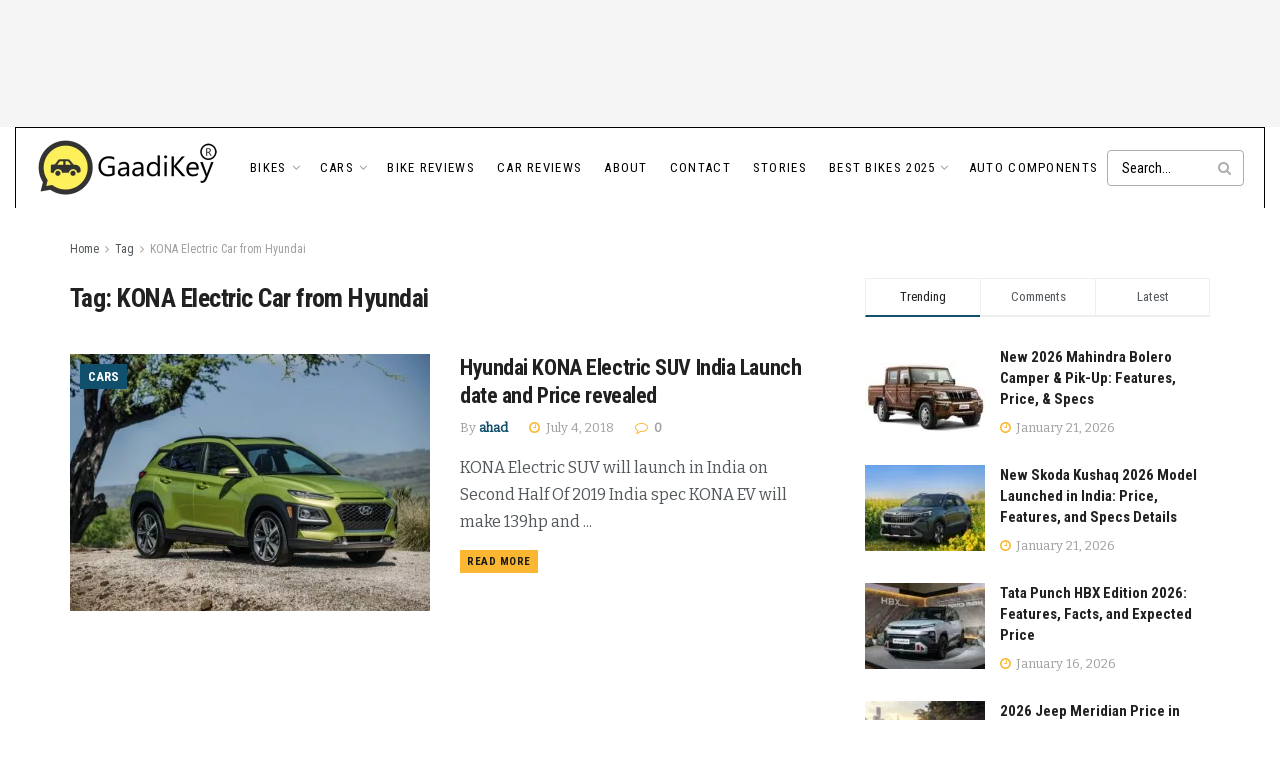

--- FILE ---
content_type: text/html; charset=UTF-8
request_url: https://blog.gaadikey.com/tag/kona-electric-car-from-hyundai/
body_size: 27325
content:
<!doctype html>
<!--[if lt IE 7]> <html class="no-js lt-ie9 lt-ie8 lt-ie7" lang="en-US"> <![endif]-->
<!--[if IE 7]>    <html class="no-js lt-ie9 lt-ie8" lang="en-US"> <![endif]-->
<!--[if IE 8]>    <html class="no-js lt-ie9" lang="en-US"> <![endif]-->
<!--[if IE 9]>    <html class="no-js lt-ie10" lang="en-US"> <![endif]-->
<!--[if gt IE 8]><!--> <html class="no-js" lang="en-US"> <!--<![endif]-->
<head>
    <meta http-equiv="Content-Type" content="text/html; charset=UTF-8" />
    <meta name='viewport' content='width=device-width, initial-scale=1, user-scalable=yes' />
    <link rel="profile" href="https://gmpg.org/xfn/11" />
    <link rel="pingback" href="https://blog.gaadikey.com/xmlrpc.php" />
    <meta name='robots' content='noindex, follow' />
<meta property="og:type" content="website">
<meta property="og:title" content="Hyundai KONA Electric SUV India Launch date and Price revealed">
<meta property="og:site_name" content="GaadiKey">
<meta property="og:description" content="KONA Electric SUV will launch in India on Second Half Of 2019 India spec KONA EV will make 139hp and">
<meta property="og:url" content="https://blog.gaadikey.com/tag/kona-electric-car-from-hyundai">
<meta property="og:locale" content="en_US">
<meta property="og:image" content="https://blog.gaadikey.com/wp-content/uploads/2018/07/2019-hyundai-kona-ev-look-photos.jpg">
<meta property="og:image:height" content="634">
<meta property="og:image:width" content="951">
<meta name="twitter:card" content="summary">
<meta name="twitter:url" content="https://blog.gaadikey.com/tag/kona-electric-car-from-hyundai">
<meta name="twitter:title" content="Hyundai KONA Electric SUV India Launch date and Price revealed">
<meta name="twitter:description" content="KONA Electric SUV will launch in India on Second Half Of 2019 India spec KONA EV will make 139hp and">
<meta name="twitter:image" content="https://blog.gaadikey.com/wp-content/uploads/2018/07/2019-hyundai-kona-ev-look-photos.jpg">
<meta name="twitter:image:width" content="951">
<meta name="twitter:image:height" content="634">
<meta name="twitter:site" content="https://twitter.com/gaadikey">
			<script type="text/javascript">
			  var jnews_ajax_url = '/?ajax-request=jnews'
			</script>
			<script type="text/javascript">;window.jnews=window.jnews||{},window.jnews.library=window.jnews.library||{},window.jnews.library=function(){"use strict";var e=this;e.win=window,e.doc=document,e.noop=function(){},e.globalBody=e.doc.getElementsByTagName("body")[0],e.globalBody=e.globalBody?e.globalBody:e.doc,e.win.jnewsDataStorage=e.win.jnewsDataStorage||{_storage:new WeakMap,put:function(e,t,n){this._storage.has(e)||this._storage.set(e,new Map),this._storage.get(e).set(t,n)},get:function(e,t){return this._storage.get(e).get(t)},has:function(e,t){return this._storage.has(e)&&this._storage.get(e).has(t)},remove:function(e,t){var n=this._storage.get(e).delete(t);return 0===!this._storage.get(e).size&&this._storage.delete(e),n}},e.windowWidth=function(){return e.win.innerWidth||e.docEl.clientWidth||e.globalBody.clientWidth},e.windowHeight=function(){return e.win.innerHeight||e.docEl.clientHeight||e.globalBody.clientHeight},e.requestAnimationFrame=e.win.requestAnimationFrame||e.win.webkitRequestAnimationFrame||e.win.mozRequestAnimationFrame||e.win.msRequestAnimationFrame||window.oRequestAnimationFrame||function(e){return setTimeout(e,1e3/60)},e.cancelAnimationFrame=e.win.cancelAnimationFrame||e.win.webkitCancelAnimationFrame||e.win.webkitCancelRequestAnimationFrame||e.win.mozCancelAnimationFrame||e.win.msCancelRequestAnimationFrame||e.win.oCancelRequestAnimationFrame||function(e){clearTimeout(e)},e.classListSupport="classList"in document.createElement("_"),e.hasClass=e.classListSupport?function(e,t){return e.classList.contains(t)}:function(e,t){return e.className.indexOf(t)>=0},e.addClass=e.classListSupport?function(t,n){e.hasClass(t,n)||t.classList.add(n)}:function(t,n){e.hasClass(t,n)||(t.className+=" "+n)},e.removeClass=e.classListSupport?function(t,n){e.hasClass(t,n)&&t.classList.remove(n)}:function(t,n){e.hasClass(t,n)&&(t.className=t.className.replace(n,""))},e.objKeys=function(e){var t=[];for(var n in e)Object.prototype.hasOwnProperty.call(e,n)&&t.push(n);return t},e.isObjectSame=function(e,t){var n=!0;return JSON.stringify(e)!==JSON.stringify(t)&&(n=!1),n},e.extend=function(){for(var e,t,n,o=arguments[0]||{},i=1,a=arguments.length;i<a;i++)if(null!==(e=arguments[i]))for(t in e)o!==(n=e[t])&&void 0!==n&&(o[t]=n);return o},e.dataStorage=e.win.jnewsDataStorage,e.isVisible=function(e){return 0!==e.offsetWidth&&0!==e.offsetHeight||e.getBoundingClientRect().length},e.getHeight=function(e){return e.offsetHeight||e.clientHeight||e.getBoundingClientRect().height},e.getWidth=function(e){return e.offsetWidth||e.clientWidth||e.getBoundingClientRect().width},e.supportsPassive=!1;try{var t=Object.defineProperty({},"passive",{get:function(){e.supportsPassive=!0}});"createEvent"in e.doc?e.win.addEventListener("test",null,t):"fireEvent"in e.doc&&e.win.attachEvent("test",null)}catch(e){}e.passiveOption=!!e.supportsPassive&&{passive:!0},e.setStorage=function(e,t){e="jnews-"+e;var n={expired:Math.floor(((new Date).getTime()+432e5)/1e3)};t=Object.assign(n,t);localStorage.setItem(e,JSON.stringify(t))},e.getStorage=function(e){e="jnews-"+e;var t=localStorage.getItem(e);return null!==t&&0<t.length?JSON.parse(localStorage.getItem(e)):{}},e.expiredStorage=function(){var t,n="jnews-";for(var o in localStorage)o.indexOf(n)>-1&&"undefined"!==(t=e.getStorage(o.replace(n,""))).expired&&t.expired<Math.floor((new Date).getTime()/1e3)&&localStorage.removeItem(o)},e.addEvents=function(t,n,o){for(var i in n){var a=["touchstart","touchmove"].indexOf(i)>=0&&!o&&e.passiveOption;"createEvent"in e.doc?t.addEventListener(i,n[i],a):"fireEvent"in e.doc&&t.attachEvent("on"+i,n[i])}},e.removeEvents=function(t,n){for(var o in n)"createEvent"in e.doc?t.removeEventListener(o,n[o]):"fireEvent"in e.doc&&t.detachEvent("on"+o,n[o])},e.triggerEvents=function(t,n,o){var i;o=o||{detail:null};return"createEvent"in e.doc?(!(i=e.doc.createEvent("CustomEvent")||new CustomEvent(n)).initCustomEvent||i.initCustomEvent(n,!0,!1,o),void t.dispatchEvent(i)):"fireEvent"in e.doc?((i=e.doc.createEventObject()).eventType=n,void t.fireEvent("on"+i.eventType,i)):void 0},e.getParents=function(t,n){void 0===n&&(n=e.doc);for(var o=[],i=t.parentNode,a=!1;!a;)if(i){var r=i;r.querySelectorAll(n).length?a=!0:(o.push(r),i=r.parentNode)}else o=[],a=!0;return o},e.forEach=function(e,t,n){for(var o=0,i=e.length;o<i;o++)t.call(n,e[o],o)},e.getText=function(e){return e.innerText||e.textContent},e.setText=function(e,t){var n="object"==typeof t?t.innerText||t.textContent:t;e.innerText&&(e.innerText=n),e.textContent&&(e.textContent=n)},e.httpBuildQuery=function(t){return e.objKeys(t).reduce(function t(n){var o=arguments.length>1&&void 0!==arguments[1]?arguments[1]:null;return function(i,a){var r=n[a];a=encodeURIComponent(a);var s=o?"".concat(o,"[").concat(a,"]"):a;return null==r||"function"==typeof r?(i.push("".concat(s,"=")),i):["number","boolean","string"].includes(typeof r)?(i.push("".concat(s,"=").concat(encodeURIComponent(r))),i):(i.push(e.objKeys(r).reduce(t(r,s),[]).join("&")),i)}}(t),[]).join("&")},e.get=function(t,n,o,i){return o="function"==typeof o?o:e.noop,e.ajax("GET",t,n,o,i)},e.post=function(t,n,o,i){return o="function"==typeof o?o:e.noop,e.ajax("POST",t,n,o,i)},e.ajax=function(t,n,o,i,a){var r=new XMLHttpRequest,s=n,c=e.httpBuildQuery(o);if(t=-1!=["GET","POST"].indexOf(t)?t:"GET",r.open(t,s+("GET"==t?"?"+c:""),!0),"POST"==t&&r.setRequestHeader("Content-type","application/x-www-form-urlencoded"),r.setRequestHeader("X-Requested-With","XMLHttpRequest"),r.onreadystatechange=function(){4===r.readyState&&200<=r.status&&300>r.status&&"function"==typeof i&&i.call(void 0,r.response)},void 0!==a&&!a){return{xhr:r,send:function(){r.send("POST"==t?c:null)}}}return r.send("POST"==t?c:null),{xhr:r}},e.scrollTo=function(t,n,o){function i(e,t,n){this.start=this.position(),this.change=e-this.start,this.currentTime=0,this.increment=20,this.duration=void 0===n?500:n,this.callback=t,this.finish=!1,this.animateScroll()}return Math.easeInOutQuad=function(e,t,n,o){return(e/=o/2)<1?n/2*e*e+t:-n/2*(--e*(e-2)-1)+t},i.prototype.stop=function(){this.finish=!0},i.prototype.move=function(t){e.doc.documentElement.scrollTop=t,e.globalBody.parentNode.scrollTop=t,e.globalBody.scrollTop=t},i.prototype.position=function(){return e.doc.documentElement.scrollTop||e.globalBody.parentNode.scrollTop||e.globalBody.scrollTop},i.prototype.animateScroll=function(){this.currentTime+=this.increment;var t=Math.easeInOutQuad(this.currentTime,this.start,this.change,this.duration);this.move(t),this.currentTime<this.duration&&!this.finish?e.requestAnimationFrame.call(e.win,this.animateScroll.bind(this)):this.callback&&"function"==typeof this.callback&&this.callback()},new i(t,n,o)},e.unwrap=function(t){var n,o=t;e.forEach(t,(function(e,t){n?n+=e:n=e})),o.replaceWith(n)},e.performance={start:function(e){performance.mark(e+"Start")},stop:function(e){performance.mark(e+"End"),performance.measure(e,e+"Start",e+"End")}},e.fps=function(){var t=0,n=0,o=0;!function(){var i=t=0,a=0,r=0,s=document.getElementById("fpsTable"),c=function(t){void 0===document.getElementsByTagName("body")[0]?e.requestAnimationFrame.call(e.win,(function(){c(t)})):document.getElementsByTagName("body")[0].appendChild(t)};null===s&&((s=document.createElement("div")).style.position="fixed",s.style.top="120px",s.style.left="10px",s.style.width="100px",s.style.height="20px",s.style.border="1px solid black",s.style.fontSize="11px",s.style.zIndex="100000",s.style.backgroundColor="white",s.id="fpsTable",c(s));var l=function(){o++,n=Date.now(),(a=(o/(r=(n-t)/1e3)).toPrecision(2))!=i&&(i=a,s.innerHTML=i+"fps"),1<r&&(t=n,o=0),e.requestAnimationFrame.call(e.win,l)};l()}()},e.instr=function(e,t){for(var n=0;n<t.length;n++)if(-1!==e.toLowerCase().indexOf(t[n].toLowerCase()))return!0},e.winLoad=function(t,n){function o(o){if("complete"===e.doc.readyState||"interactive"===e.doc.readyState)return!o||n?setTimeout(t,n||1):t(o),1}o()||e.addEvents(e.win,{load:o})},e.docReady=function(t,n){function o(o){if("complete"===e.doc.readyState||"interactive"===e.doc.readyState)return!o||n?setTimeout(t,n||1):t(o),1}o()||e.addEvents(e.doc,{DOMContentLoaded:o})},e.fireOnce=function(){e.docReady((function(){e.assets=e.assets||[],e.assets.length&&(e.boot(),e.load_assets())}),50)},e.boot=function(){e.length&&e.doc.querySelectorAll("style[media]").forEach((function(e){"not all"==e.getAttribute("media")&&e.removeAttribute("media")}))},e.create_js=function(t,n){var o=e.doc.createElement("script");switch(o.setAttribute("src",t),n){case"defer":o.setAttribute("defer",!0);break;case"async":o.setAttribute("async",!0);break;case"deferasync":o.setAttribute("defer",!0),o.setAttribute("async",!0)}e.globalBody.appendChild(o)},e.load_assets=function(){"object"==typeof e.assets&&e.forEach(e.assets.slice(0),(function(t,n){var o="";t.defer&&(o+="defer"),t.async&&(o+="async"),e.create_js(t.url,o);var i=e.assets.indexOf(t);i>-1&&e.assets.splice(i,1)})),e.assets=jnewsoption.au_scripts=window.jnewsads=[]},e.setCookie=function(e,t,n){var o="";if(n){var i=new Date;i.setTime(i.getTime()+24*n*60*60*1e3),o="; expires="+i.toUTCString()}document.cookie=e+"="+(t||"")+o+"; path=/"},e.getCookie=function(e){for(var t=e+"=",n=document.cookie.split(";"),o=0;o<n.length;o++){for(var i=n[o];" "==i.charAt(0);)i=i.substring(1,i.length);if(0==i.indexOf(t))return i.substring(t.length,i.length)}return null},e.eraseCookie=function(e){document.cookie=e+"=; Path=/; Expires=Thu, 01 Jan 1970 00:00:01 GMT;"},e.docReady((function(){e.globalBody=e.globalBody==e.doc?e.doc.getElementsByTagName("body")[0]:e.globalBody,e.globalBody=e.globalBody?e.globalBody:e.doc})),e.winLoad((function(){e.winLoad((function(){var t=!1;if(void 0!==window.jnewsadmin)if(void 0!==window.file_version_checker){var n=e.objKeys(window.file_version_checker);n.length?n.forEach((function(e){t||"10.0.4"===window.file_version_checker[e]||(t=!0)})):t=!0}else t=!0;t&&(window.jnewsHelper.getMessage(),window.jnewsHelper.getNotice())}),2500)}))},window.jnews.library=new window.jnews.library;</script>
	<!-- This site is optimized with the Yoast SEO plugin v26.8 - https://yoast.com/product/yoast-seo-wordpress/ -->
	<title>KONA Electric Car from Hyundai Archives - GaadiKey</title>
	<meta property="og:locale" content="en_US" />
	<meta property="og:type" content="article" />
	<meta property="og:title" content="KONA Electric Car from Hyundai Archives - GaadiKey" />
	<meta property="og:url" content="https://blog.gaadikey.com/tag/kona-electric-car-from-hyundai/" />
	<meta property="og:site_name" content="GaadiKey" />
	<meta name="twitter:card" content="summary_large_image" />
	<meta name="twitter:site" content="@gaadikey" />
	<script type="application/ld+json" class="yoast-schema-graph">{"@context":"https://schema.org","@graph":[{"@type":"CollectionPage","@id":"https://blog.gaadikey.com/tag/kona-electric-car-from-hyundai/","url":"https://blog.gaadikey.com/tag/kona-electric-car-from-hyundai/","name":"KONA Electric Car from Hyundai Archives - GaadiKey","isPartOf":{"@id":"https://blog.gaadikey.com/#website"},"primaryImageOfPage":{"@id":"https://blog.gaadikey.com/tag/kona-electric-car-from-hyundai/#primaryimage"},"image":{"@id":"https://blog.gaadikey.com/tag/kona-electric-car-from-hyundai/#primaryimage"},"thumbnailUrl":"https://blog.gaadikey.com/wp-content/uploads/2018/07/2019-hyundai-kona-ev-look-photos.jpg","breadcrumb":{"@id":"https://blog.gaadikey.com/tag/kona-electric-car-from-hyundai/#breadcrumb"},"inLanguage":"en-US"},{"@type":"ImageObject","inLanguage":"en-US","@id":"https://blog.gaadikey.com/tag/kona-electric-car-from-hyundai/#primaryimage","url":"https://blog.gaadikey.com/wp-content/uploads/2018/07/2019-hyundai-kona-ev-look-photos.jpg","contentUrl":"https://blog.gaadikey.com/wp-content/uploads/2018/07/2019-hyundai-kona-ev-look-photos.jpg","width":951,"height":634},{"@type":"BreadcrumbList","@id":"https://blog.gaadikey.com/tag/kona-electric-car-from-hyundai/#breadcrumb","itemListElement":[{"@type":"ListItem","position":1,"name":"Home","item":"https://blog.gaadikey.com/"},{"@type":"ListItem","position":2,"name":"KONA Electric Car from Hyundai"}]},{"@type":"WebSite","@id":"https://blog.gaadikey.com/#website","url":"https://blog.gaadikey.com/","name":"GaadiKey","description":"Cars and Bikes in India - Showcase your Gaadi","potentialAction":[{"@type":"SearchAction","target":{"@type":"EntryPoint","urlTemplate":"https://blog.gaadikey.com/?s={search_term_string}"},"query-input":{"@type":"PropertyValueSpecification","valueRequired":true,"valueName":"search_term_string"}}],"inLanguage":"en-US"}]}</script>
	<!-- / Yoast SEO plugin. -->


<link rel="alternate" type="application/rss+xml" title="GaadiKey &raquo; Feed" href="https://blog.gaadikey.com/feed/" />
<link rel="alternate" type="application/rss+xml" title="GaadiKey &raquo; Comments Feed" href="https://blog.gaadikey.com/comments/feed/" />
<link rel="alternate" type="application/rss+xml" title="GaadiKey &raquo; KONA Electric Car from Hyundai Tag Feed" href="https://blog.gaadikey.com/tag/kona-electric-car-from-hyundai/feed/" />
<link rel="alternate" type="application/rss+xml" title="GaadiKey &raquo; Stories Feed" href="https://blog.gaadikey.com/web-stories/feed/"><style id='wp-img-auto-sizes-contain-inline-css' type='text/css'>
img:is([sizes=auto i],[sizes^="auto," i]){contain-intrinsic-size:3000px 1500px}
/*# sourceURL=wp-img-auto-sizes-contain-inline-css */
</style>
<link rel='stylesheet' id='wp-block-library-css' href='https://blog.gaadikey.com/wp-includes/css/dist/block-library/style.min.css?ver=6.9' type='text/css' media='all' />
<style id='global-styles-inline-css' type='text/css'>
:root{--wp--preset--aspect-ratio--square: 1;--wp--preset--aspect-ratio--4-3: 4/3;--wp--preset--aspect-ratio--3-4: 3/4;--wp--preset--aspect-ratio--3-2: 3/2;--wp--preset--aspect-ratio--2-3: 2/3;--wp--preset--aspect-ratio--16-9: 16/9;--wp--preset--aspect-ratio--9-16: 9/16;--wp--preset--color--black: #000000;--wp--preset--color--cyan-bluish-gray: #abb8c3;--wp--preset--color--white: #ffffff;--wp--preset--color--pale-pink: #f78da7;--wp--preset--color--vivid-red: #cf2e2e;--wp--preset--color--luminous-vivid-orange: #ff6900;--wp--preset--color--luminous-vivid-amber: #fcb900;--wp--preset--color--light-green-cyan: #7bdcb5;--wp--preset--color--vivid-green-cyan: #00d084;--wp--preset--color--pale-cyan-blue: #8ed1fc;--wp--preset--color--vivid-cyan-blue: #0693e3;--wp--preset--color--vivid-purple: #9b51e0;--wp--preset--gradient--vivid-cyan-blue-to-vivid-purple: linear-gradient(135deg,rgb(6,147,227) 0%,rgb(155,81,224) 100%);--wp--preset--gradient--light-green-cyan-to-vivid-green-cyan: linear-gradient(135deg,rgb(122,220,180) 0%,rgb(0,208,130) 100%);--wp--preset--gradient--luminous-vivid-amber-to-luminous-vivid-orange: linear-gradient(135deg,rgb(252,185,0) 0%,rgb(255,105,0) 100%);--wp--preset--gradient--luminous-vivid-orange-to-vivid-red: linear-gradient(135deg,rgb(255,105,0) 0%,rgb(207,46,46) 100%);--wp--preset--gradient--very-light-gray-to-cyan-bluish-gray: linear-gradient(135deg,rgb(238,238,238) 0%,rgb(169,184,195) 100%);--wp--preset--gradient--cool-to-warm-spectrum: linear-gradient(135deg,rgb(74,234,220) 0%,rgb(151,120,209) 20%,rgb(207,42,186) 40%,rgb(238,44,130) 60%,rgb(251,105,98) 80%,rgb(254,248,76) 100%);--wp--preset--gradient--blush-light-purple: linear-gradient(135deg,rgb(255,206,236) 0%,rgb(152,150,240) 100%);--wp--preset--gradient--blush-bordeaux: linear-gradient(135deg,rgb(254,205,165) 0%,rgb(254,45,45) 50%,rgb(107,0,62) 100%);--wp--preset--gradient--luminous-dusk: linear-gradient(135deg,rgb(255,203,112) 0%,rgb(199,81,192) 50%,rgb(65,88,208) 100%);--wp--preset--gradient--pale-ocean: linear-gradient(135deg,rgb(255,245,203) 0%,rgb(182,227,212) 50%,rgb(51,167,181) 100%);--wp--preset--gradient--electric-grass: linear-gradient(135deg,rgb(202,248,128) 0%,rgb(113,206,126) 100%);--wp--preset--gradient--midnight: linear-gradient(135deg,rgb(2,3,129) 0%,rgb(40,116,252) 100%);--wp--preset--font-size--small: 13px;--wp--preset--font-size--medium: 20px;--wp--preset--font-size--large: 36px;--wp--preset--font-size--x-large: 42px;--wp--preset--spacing--20: 0.44rem;--wp--preset--spacing--30: 0.67rem;--wp--preset--spacing--40: 1rem;--wp--preset--spacing--50: 1.5rem;--wp--preset--spacing--60: 2.25rem;--wp--preset--spacing--70: 3.38rem;--wp--preset--spacing--80: 5.06rem;--wp--preset--shadow--natural: 6px 6px 9px rgba(0, 0, 0, 0.2);--wp--preset--shadow--deep: 12px 12px 50px rgba(0, 0, 0, 0.4);--wp--preset--shadow--sharp: 6px 6px 0px rgba(0, 0, 0, 0.2);--wp--preset--shadow--outlined: 6px 6px 0px -3px rgb(255, 255, 255), 6px 6px rgb(0, 0, 0);--wp--preset--shadow--crisp: 6px 6px 0px rgb(0, 0, 0);}:where(.is-layout-flex){gap: 0.5em;}:where(.is-layout-grid){gap: 0.5em;}body .is-layout-flex{display: flex;}.is-layout-flex{flex-wrap: wrap;align-items: center;}.is-layout-flex > :is(*, div){margin: 0;}body .is-layout-grid{display: grid;}.is-layout-grid > :is(*, div){margin: 0;}:where(.wp-block-columns.is-layout-flex){gap: 2em;}:where(.wp-block-columns.is-layout-grid){gap: 2em;}:where(.wp-block-post-template.is-layout-flex){gap: 1.25em;}:where(.wp-block-post-template.is-layout-grid){gap: 1.25em;}.has-black-color{color: var(--wp--preset--color--black) !important;}.has-cyan-bluish-gray-color{color: var(--wp--preset--color--cyan-bluish-gray) !important;}.has-white-color{color: var(--wp--preset--color--white) !important;}.has-pale-pink-color{color: var(--wp--preset--color--pale-pink) !important;}.has-vivid-red-color{color: var(--wp--preset--color--vivid-red) !important;}.has-luminous-vivid-orange-color{color: var(--wp--preset--color--luminous-vivid-orange) !important;}.has-luminous-vivid-amber-color{color: var(--wp--preset--color--luminous-vivid-amber) !important;}.has-light-green-cyan-color{color: var(--wp--preset--color--light-green-cyan) !important;}.has-vivid-green-cyan-color{color: var(--wp--preset--color--vivid-green-cyan) !important;}.has-pale-cyan-blue-color{color: var(--wp--preset--color--pale-cyan-blue) !important;}.has-vivid-cyan-blue-color{color: var(--wp--preset--color--vivid-cyan-blue) !important;}.has-vivid-purple-color{color: var(--wp--preset--color--vivid-purple) !important;}.has-black-background-color{background-color: var(--wp--preset--color--black) !important;}.has-cyan-bluish-gray-background-color{background-color: var(--wp--preset--color--cyan-bluish-gray) !important;}.has-white-background-color{background-color: var(--wp--preset--color--white) !important;}.has-pale-pink-background-color{background-color: var(--wp--preset--color--pale-pink) !important;}.has-vivid-red-background-color{background-color: var(--wp--preset--color--vivid-red) !important;}.has-luminous-vivid-orange-background-color{background-color: var(--wp--preset--color--luminous-vivid-orange) !important;}.has-luminous-vivid-amber-background-color{background-color: var(--wp--preset--color--luminous-vivid-amber) !important;}.has-light-green-cyan-background-color{background-color: var(--wp--preset--color--light-green-cyan) !important;}.has-vivid-green-cyan-background-color{background-color: var(--wp--preset--color--vivid-green-cyan) !important;}.has-pale-cyan-blue-background-color{background-color: var(--wp--preset--color--pale-cyan-blue) !important;}.has-vivid-cyan-blue-background-color{background-color: var(--wp--preset--color--vivid-cyan-blue) !important;}.has-vivid-purple-background-color{background-color: var(--wp--preset--color--vivid-purple) !important;}.has-black-border-color{border-color: var(--wp--preset--color--black) !important;}.has-cyan-bluish-gray-border-color{border-color: var(--wp--preset--color--cyan-bluish-gray) !important;}.has-white-border-color{border-color: var(--wp--preset--color--white) !important;}.has-pale-pink-border-color{border-color: var(--wp--preset--color--pale-pink) !important;}.has-vivid-red-border-color{border-color: var(--wp--preset--color--vivid-red) !important;}.has-luminous-vivid-orange-border-color{border-color: var(--wp--preset--color--luminous-vivid-orange) !important;}.has-luminous-vivid-amber-border-color{border-color: var(--wp--preset--color--luminous-vivid-amber) !important;}.has-light-green-cyan-border-color{border-color: var(--wp--preset--color--light-green-cyan) !important;}.has-vivid-green-cyan-border-color{border-color: var(--wp--preset--color--vivid-green-cyan) !important;}.has-pale-cyan-blue-border-color{border-color: var(--wp--preset--color--pale-cyan-blue) !important;}.has-vivid-cyan-blue-border-color{border-color: var(--wp--preset--color--vivid-cyan-blue) !important;}.has-vivid-purple-border-color{border-color: var(--wp--preset--color--vivid-purple) !important;}.has-vivid-cyan-blue-to-vivid-purple-gradient-background{background: var(--wp--preset--gradient--vivid-cyan-blue-to-vivid-purple) !important;}.has-light-green-cyan-to-vivid-green-cyan-gradient-background{background: var(--wp--preset--gradient--light-green-cyan-to-vivid-green-cyan) !important;}.has-luminous-vivid-amber-to-luminous-vivid-orange-gradient-background{background: var(--wp--preset--gradient--luminous-vivid-amber-to-luminous-vivid-orange) !important;}.has-luminous-vivid-orange-to-vivid-red-gradient-background{background: var(--wp--preset--gradient--luminous-vivid-orange-to-vivid-red) !important;}.has-very-light-gray-to-cyan-bluish-gray-gradient-background{background: var(--wp--preset--gradient--very-light-gray-to-cyan-bluish-gray) !important;}.has-cool-to-warm-spectrum-gradient-background{background: var(--wp--preset--gradient--cool-to-warm-spectrum) !important;}.has-blush-light-purple-gradient-background{background: var(--wp--preset--gradient--blush-light-purple) !important;}.has-blush-bordeaux-gradient-background{background: var(--wp--preset--gradient--blush-bordeaux) !important;}.has-luminous-dusk-gradient-background{background: var(--wp--preset--gradient--luminous-dusk) !important;}.has-pale-ocean-gradient-background{background: var(--wp--preset--gradient--pale-ocean) !important;}.has-electric-grass-gradient-background{background: var(--wp--preset--gradient--electric-grass) !important;}.has-midnight-gradient-background{background: var(--wp--preset--gradient--midnight) !important;}.has-small-font-size{font-size: var(--wp--preset--font-size--small) !important;}.has-medium-font-size{font-size: var(--wp--preset--font-size--medium) !important;}.has-large-font-size{font-size: var(--wp--preset--font-size--large) !important;}.has-x-large-font-size{font-size: var(--wp--preset--font-size--x-large) !important;}
/*# sourceURL=global-styles-inline-css */
</style>

<style id='classic-theme-styles-inline-css' type='text/css'>
/*! This file is auto-generated */
.wp-block-button__link{color:#fff;background-color:#32373c;border-radius:9999px;box-shadow:none;text-decoration:none;padding:calc(.667em + 2px) calc(1.333em + 2px);font-size:1.125em}.wp-block-file__button{background:#32373c;color:#fff;text-decoration:none}
/*# sourceURL=/wp-includes/css/classic-themes.min.css */
</style>
<link rel='stylesheet' id='contact-form-7-css' href='https://blog.gaadikey.com/wp-content/plugins/contact-form-7/includes/css/styles.css?ver=6.1.4' type='text/css' media='all' />
<link rel='stylesheet' id='jnews-parent-style-css' href='https://blog.gaadikey.com/wp-content/themes/jnews/style.css?ver=6.9' type='text/css' media='all' />
<link rel='stylesheet' id='js_composer_front-css' href='https://blog.gaadikey.com/wp-content/plugins/js_composer/assets/css/js_composer.min.css?ver=8.7.2' type='text/css' media='all' />
<link rel='stylesheet' id='jeg_customizer_font-css' href='//fonts.googleapis.com/css?family=Roboto+Condensed%3Aregular%2C700%7CBitter%3Areguler&#038;display=swap&#038;ver=1.3.2' type='text/css' media='all' />
<link rel='stylesheet' id='font-awesome-css' href='https://blog.gaadikey.com/wp-content/themes/jnews/assets/fonts/font-awesome/font-awesome.min.css?ver=1.0.0' type='text/css' media='all' />
<link rel='stylesheet' id='jnews-icon-css' href='https://blog.gaadikey.com/wp-content/themes/jnews/assets/fonts/jegicon/jegicon.css?ver=1.0.0' type='text/css' media='all' />
<link rel='stylesheet' id='jscrollpane-css' href='https://blog.gaadikey.com/wp-content/themes/jnews/assets/css/jquery.jscrollpane.css?ver=1.0.0' type='text/css' media='all' />
<link rel='stylesheet' id='oknav-css' href='https://blog.gaadikey.com/wp-content/themes/jnews/assets/css/okayNav.css?ver=1.0.0' type='text/css' media='all' />
<link rel='stylesheet' id='magnific-popup-css' href='https://blog.gaadikey.com/wp-content/themes/jnews/assets/css/magnific-popup.css?ver=1.0.0' type='text/css' media='all' />
<link rel='stylesheet' id='chosen-css' href='https://blog.gaadikey.com/wp-content/themes/jnews/assets/css/chosen/chosen.css?ver=1.0.0' type='text/css' media='all' />
<link rel='stylesheet' id='jnews-main-css' href='https://blog.gaadikey.com/wp-content/themes/jnews/assets/css/main.css?ver=1.0.0' type='text/css' media='all' />
<link rel='stylesheet' id='jnews-pages-css' href='https://blog.gaadikey.com/wp-content/themes/jnews/assets/css/pages.css?ver=1.0.0' type='text/css' media='all' />
<link rel='stylesheet' id='jnews-responsive-css' href='https://blog.gaadikey.com/wp-content/themes/jnews/assets/css/responsive.css?ver=1.0.0' type='text/css' media='all' />
<link rel='stylesheet' id='jnews-pb-temp-css' href='https://blog.gaadikey.com/wp-content/themes/jnews/assets/css/pb-temp.css?ver=1.0.0' type='text/css' media='all' />
<link rel='stylesheet' id='jnews-js-composer-css' href='https://blog.gaadikey.com/wp-content/themes/jnews/assets/css/js-composer-frontend.css?ver=1.0.0' type='text/css' media='all' />
<link rel='stylesheet' id='jnews-style-css' href='https://blog.gaadikey.com/wp-content/themes/jnews-child/style.css?ver=1.0.0' type='text/css' media='all' />
<link rel='stylesheet' id='jnews-darkmode-css' href='https://blog.gaadikey.com/wp-content/themes/jnews/assets/css/darkmode.css?ver=1.0.0' type='text/css' media='all' />
<link rel='stylesheet' id='author_recommended_posts-public-css' href='https://blog.gaadikey.com/wp-content/plugins/author-recommended-posts/css/public.css?ver=1.0.3' type='text/css' media='screen' />
<script type="text/javascript" src="https://blog.gaadikey.com/wp-includes/js/jquery/jquery.min.js?ver=3.7.1" id="jquery-core-js"></script>
<script type="text/javascript" src="https://blog.gaadikey.com/wp-includes/js/jquery/jquery-migrate.min.js?ver=3.4.1" id="jquery-migrate-js"></script>
<script></script><link rel="https://api.w.org/" href="https://blog.gaadikey.com/wp-json/" /><link rel="alternate" title="JSON" type="application/json" href="https://blog.gaadikey.com/wp-json/wp/v2/tags/15653" /><link rel="EditURI" type="application/rsd+xml" title="RSD" href="https://blog.gaadikey.com/xmlrpc.php?rsd" />
<meta name="generator" content="WordPress 6.9" />
<script>
(function() {
    const targetZIndex = '2147483640'; // Slightly lower than the max limit

    const observer = new MutationObserver((mutations) => {
        // Find any 'ins' tag where the ID starts with gpt_unit and contains 'Anchor'
        const anchorAds = document.querySelectorAll('ins[id^="gpt_unit_"][id*="Anchor"]');
        
        anchorAds.forEach(ad => {
            if (ad.style.zIndex !== targetZIndex) {
                ad.style.setProperty('z-index', targetZIndex, 'important');
            }
        });
    });

    // Start observing the entire document for ad injections
    observer.observe(document.documentElement, {
        childList: true,
        subtree: true
    });
})();
</script>

<!-- Google Tag Manager -->
<script>(function(w,d,s,l,i){w[l]=w[l]||[];w[l].push({'gtm.start':
new Date().getTime(),event:'gtm.js'});var f=d.getElementsByTagName(s)[0],
j=d.createElement(s),dl=l!='dataLayer'?'&l='+l:'';j.async=true;j.src=
'https://www.googletagmanager.com/gtm.js?id='+i+dl;f.parentNode.insertBefore(j,f);
})(window,document,'script','dataLayer','GTM-5BFZNT');</script>
<!-- End Google Tag Manager -->


<!--script defer src="https://www.google.com/recaptcha/api.js"></script-->

<!-- EZOIC -->


<!--script src="https://cmp.gatekeeperconsent.com/min.js" data-cfasync="false"></script-->
<!--script src="https://the.gatekeeperconsent.com/cmp.min.js" data-cfasync="false"></script-->

<!--script async src="//www.ezojs.com/ezoic/sa.min.js"></script-->
<!--script>
    window.ezstandalone = window.ezstandalone || {};
    ezstandalone.cmd = ezstandalone.cmd || [];
</script-->

<!-- Hotjar Tracking Code for https://blog.gaadikey.com -->
<script>
    (function(h,o,t,j,a,r){
        h.hj=h.hj||function(){(h.hj.q=h.hj.q||[]).push(arguments)};
        h._hjSettings={hjid:1912471,hjsv:6};
        a=o.getElementsByTagName('head')[0];
        r=o.createElement('script');r.async=1;
        r.src=t+h._hjSettings.hjid+j+h._hjSettings.hjsv;
        a.appendChild(r);
    })(window,document,'https://static.hotjar.com/c/hotjar-','.js?sv=');
</script>



<!-- <div id="85470-30"><script src="//ads.themoneytizer.com/s/gen.js?type=30"></script><script src="//ads.themoneytizer.com/s/requestform.js?siteId=85470&formatId=30"></script></div>

<div id="85470-11"><script src="//ads.themoneytizer.com/s/gen.js?type=11"></script><script src="//ads.themoneytizer.com/s/requestform.js?siteId=85470&formatId=11"></script></div>

<div id="85470-3"><script src="//ads.themoneytizer.com/s/gen.js?type=3"></script><script src="//ads.themoneytizer.com/s/requestform.js?siteId=85470&formatId=3"></script></div>

<div class="outbrain-tm" id="85470-16"><script src="//ads.themoneytizer.com/s/gen.js?type=16"></script><script src="//ads.themoneytizer.com/s/requestform.js?siteId=85470&formatId=16"></script></div> -->


<!-- <script async src="https://securepubads.g.doubleclick.net/tag/js/gpt.js"></script> -->
<script async src="https://pagead2.googlesyndication.com/pagead/js/adsbygoogle.js?client=ca-pub-0377472455330673" crossorigin="anonymous"> </script>

<!-- <script>

	var CATATONIC = false;
	window.addEventListener("load", () => {
  // (A) TEST FETCH HEADER REQUEST TO GOOGLE ADSENSE
  // 
  setTimeout(function () {
  let test = new Request(
    "https://pagead2.googlesyndication.com/pagead/js/adsbygoogle.js",
    // "https://static.ads-twitter.com/uwt.js",
    { method: "HEAD", mode: "no-cors" }
  );
 
  // (B) FIRE THE REQEST
  fetch(test ).then((res) => {
    console.log("ADS ALLOWED");
	   if(!CATATONIC)
		   {
			   var genuine_loaded = document.getElementById("genuinecontent4")
	if(genuine_loaded){
    document.getElementById("genuinecontent4").style.display = "block";
	document.getElementById("genuinecontent1").style.display = "block";
	document.getElementById("genuinecontent2").style.display = "block";
	document.getElementById("genuinecontent3").style.display = "block";
    console.log("Genuine Content Shown"); 
			   
		   }
		   }
  }).catch((err) => {
    console.log("ADBLOCK DETECTED");  
	var genuine_loaded = document.getElementById("genuinecontent4")
	if(genuine_loaded){
    document.getElementById("genuinecontent4").style.display = "block";
	document.getElementById("genuinecontent1").style.display = "block";
	document.getElementById("genuinecontent2").style.display = "block";
	document.getElementById("genuinecontent3").style.display = "block";
    console.log("Genuine Content Shown"); 
	}
  });
 }, 0);
});
	
</script> -->

<script>
	
async function unlock_colors() {
	 document.getElementsByClassName("colors_advanced")[0].style.display = "block";
}
	
let generateQR_URL="";
let PaymentCheck_URL="https://api.razorpay.com/v1/payments/qr_codes/qr_KTZiXp0JiQ5t6a";

	

async function unlock () {
	document.getElementById("unlockbutton").style.display="none";
    document.getElementById("upi_progress").style.display="block";
	var qr_id="none";
	const myHeaders = new Headers();
    myHeaders.append('Content-Type', 'application/json');
	myHeaders.append('Access-Control-Allow-Origin', 'https://payments.gaadikey.com');
	myHeaders.append('Access-Control-Allow-Headers', 'Content-Type');
	console.log("User is trying to Pay [Header]");
  const myOptions = {
  headers: myHeaders,
  method: 'GET',
  mode: "cors"
};
	
	console.log(myOptions);
	let url="https://payments.gaadikey.com/create";
	  const test = new Request(url , myOptions );
	  fetch(test ).then((res) => {
    console.log("RESPONSE RECEIVED");
		  console.log(res);
		  return res.json();
  }).then(function(jsonme) { 
	      console.log(jsonme);
		  console.log("Status is "+jsonme.status);
		   console.log("UPI Url is "+jsonme.image_content);
		   console.log("Payment amount "+jsonme.payment_amount);
		   let upi_url = jsonme.image_content;
		   console.log(upi_url);
		   upi_url = upi_url.replaceAll('\u0026', '&' );
		  console.log(upi_url);
		   let upi_url_raw = upi_url;
		   upi_url = encodeURIComponent(upi_url);
		  console.log("encoded" +upi_url);
		   qr_id = jsonme.id;
		   apiqrimage = "https://api.qrserver.com/v1/create-qr-code/?size=150x150&data="+upi_url;
		   document.getElementById("displayQR").innerHTML = "<div style='text-align:center'><strong> ONE TOUCH QR code for UPI Payment</strong> <br/> <a href='"+upi_url_raw+"'> <img src='"+apiqrimage+"' /> <a> </div>";
		   document.getElementById("displayQR").innerHTML += "<div style='text-align:center'><br/> <a href='"+upi_url_raw+"'> Touch this link to Pay on UPI</a> </div>"
		  
		  
		 
		  let PaymentCheck_URL="https://payments.gaadikey.com/check?id="+qr_id;
		  const test2 = new Request(PaymentCheck_URL , myOptions );
	var paytimer =  setInterval(async function(){ fetch(test2 ).then((res) => {
    console.log("RESPONSE RECEIVED");
		  console.log(res);
		  return res.json();
  }).then(function(jsonme) { 
	      console.log(jsonme);
		  var payment_received = jsonme.payments_amount_received;
		  if(parseInt(payment_received) > 0)
		  {
			   document.getElementById("unlockbutton").style.display="none";
			   document.getElementById("displayQR").style.display="none";
			   document.getElementsByClassName("paidcontent")[0].style.display = "block";
			  clearInterval(paytimer);
			  
		  }
			  
	  }).catch((err) => {
    console.log("ERROR IN RESPONSE");  
  });
								  },3000);  
		  
		  
		  
		  
	  }).catch((err) => {
    console.log("ERROR IN RESPONSE");  
  });

}
	
</script>
<!-- <style> .colors_advanced {display: none;}</style> -->

<!-- Begin comScore Tag -->
<script>
  var _comscore = _comscore || [];
  _comscore.push({ c1: "2", c2: "19915257" ,  options: { enableFirstPartyCookie: "false" } });
  (function() {
    var s = document.createElement("script"), el = document.getElementsByTagName("script")[0]; s.async = true;
    s.src = "https://sb.scorecardresearch.com/cs/19915257/beacon.js";
    el.parentNode.insertBefore(s, el);
  })();
</script>
<noscript>
  <img src="https://sb.scorecardresearch.com/p?c1=2&c2=19915257&cv=3.9.1&cj=1">
</noscript>
<!-- End comScore Tag -->

<script type="text/javascript">
    (function(c,l,a,r,i,t,y){
        c[a]=c[a]||function(){(c[a].q=c[a].q||[]).push(arguments)};
        t=l.createElement(r);t.async=1;t.src="https://www.clarity.ms/tag/"+i;
        y=l.getElementsByTagName(r)[0];y.parentNode.insertBefore(t,y);
    })(window, document, "clarity", "script", "ln52b4l1ad");
</script>

<style>
.h-captcha{position:relative;display:block;margin-bottom:2rem;padding:0;clear:both}.h-captcha[data-size="normal"]{width:302px;height:76px}.h-captcha[data-size="compact"]{width:158px;height:138px}.h-captcha[data-size="invisible"]{display:none}.h-captcha iframe{z-index:1}.h-captcha::before{content:"";display:block;position:absolute;top:0;left:0;background:url(https://blog.gaadikey.com/wp-content/plugins/hcaptcha-for-forms-and-more/assets/images/hcaptcha-div-logo.svg) no-repeat;border:1px solid #fff0;border-radius:4px;box-sizing:border-box}.h-captcha::after{content:"The hCaptcha loading is delayed until user interaction.";font-family:-apple-system,system-ui,BlinkMacSystemFont,"Segoe UI",Roboto,Oxygen,Ubuntu,"Helvetica Neue",Arial,sans-serif;font-size:10px;font-weight:500;position:absolute;top:0;bottom:0;left:0;right:0;box-sizing:border-box;color:#bf1722;opacity:0}.h-captcha:not(:has(iframe))::after{animation:hcap-msg-fade-in .3s ease forwards;animation-delay:2s}.h-captcha:has(iframe)::after{animation:none;opacity:0}@keyframes hcap-msg-fade-in{to{opacity:1}}.h-captcha[data-size="normal"]::before{width:302px;height:76px;background-position:93.8% 28%}.h-captcha[data-size="normal"]::after{width:302px;height:76px;display:flex;flex-wrap:wrap;align-content:center;line-height:normal;padding:0 75px 0 10px}.h-captcha[data-size="compact"]::before{width:158px;height:138px;background-position:49.9% 78.8%}.h-captcha[data-size="compact"]::after{width:158px;height:138px;text-align:center;line-height:normal;padding:24px 10px 10px 10px}.h-captcha[data-theme="light"]::before,body.is-light-theme .h-captcha[data-theme="auto"]::before,.h-captcha[data-theme="auto"]::before{background-color:#fafafa;border:1px solid #e0e0e0}.h-captcha[data-theme="dark"]::before,body.is-dark-theme .h-captcha[data-theme="auto"]::before,html.wp-dark-mode-active .h-captcha[data-theme="auto"]::before,html.drdt-dark-mode .h-captcha[data-theme="auto"]::before{background-image:url(https://blog.gaadikey.com/wp-content/plugins/hcaptcha-for-forms-and-more/assets/images/hcaptcha-div-logo-white.svg);background-repeat:no-repeat;background-color:#333;border:1px solid #f5f5f5}@media (prefers-color-scheme:dark){.h-captcha[data-theme="auto"]::before{background-image:url(https://blog.gaadikey.com/wp-content/plugins/hcaptcha-for-forms-and-more/assets/images/hcaptcha-div-logo-white.svg);background-repeat:no-repeat;background-color:#333;border:1px solid #f5f5f5}}.h-captcha[data-theme="custom"]::before{background-color:initial}.h-captcha[data-size="invisible"]::before,.h-captcha[data-size="invisible"]::after{display:none}.h-captcha iframe{position:relative}div[style*="z-index: 2147483647"] div[style*="border-width: 11px"][style*="position: absolute"][style*="pointer-events: none"]{border-style:none}
</style>
<style>
form.contact-form .grunion-field-hcaptcha-wrap.grunion-field-wrap{flex-direction:row!important}form.contact-form .grunion-field-hcaptcha-wrap.grunion-field-wrap .h-captcha,form.wp-block-jetpack-contact-form .grunion-field-wrap .h-captcha{margin-bottom:0}
</style>
	<style>img#wpstats{display:none}</style>
		<meta name="generator" content="Powered by WPBakery Page Builder - drag and drop page builder for WordPress."/>
<style>
span[data-name="hcap-cf7"] .h-captcha{margin-bottom:0}span[data-name="hcap-cf7"]~input[type="submit"],span[data-name="hcap-cf7"]~button[type="submit"]{margin-top:2rem}
</style>
<script type='application/ld+json'>{"@context":"http:\/\/schema.org","@type":"Organization","@id":"https:\/\/blog.gaadikey.com\/#organization","url":"https:\/\/blog.gaadikey.com\/","name":"GaadiKey","logo":{"@type":"ImageObject","url":""},"sameAs":["https:\/\/www.facebook.com\/gaadikey\/","https:\/\/twitter.com\/gaadikey","https:\/\/www.youtube.com\/channel\/UCQeybeblDgf4fXzqpjoYFcA","https:\/\/www.instagram.com\/gaadikey","https:\/\/plus.google.com\/ gaadikey"]}</script>
<script type='application/ld+json'>{"@context":"http:\/\/schema.org","@type":"WebSite","@id":"https:\/\/blog.gaadikey.com\/#website","url":"https:\/\/blog.gaadikey.com\/","name":"GaadiKey","potentialAction":{"@type":"SearchAction","target":"https:\/\/blog.gaadikey.com\/?s={search_term_string}","query-input":"required name=search_term_string"}}</script>
<link rel="icon" href="https://blog.gaadikey.com/wp-content/uploads/2018/10/cropped-gdky-32x32.png" sizes="32x32" />
<link rel="icon" href="https://blog.gaadikey.com/wp-content/uploads/2018/10/cropped-gdky-192x192.png" sizes="192x192" />
<link rel="apple-touch-icon" href="https://blog.gaadikey.com/wp-content/uploads/2018/10/cropped-gdky-180x180.png" />
<meta name="msapplication-TileImage" content="https://blog.gaadikey.com/wp-content/uploads/2018/10/cropped-gdky-270x270.png" />
<script>

</script>		<style type="text/css" id="wp-custom-css">
			.jeg_menu li.sfHover>ul.sub-menu{
  opacity: 1 !important;
}

@media only screen and (max-width: 600px)
{
/*.entry-header .jeg_meta_like,.jeg_views_count{*/
/*  display:block!important;*/
/*}*/
.jeg_views_count{
  display:block;
}
	
}

/* .jeg_ad {
	background-color:#ECE8E8;
} */

/*
.grecaptcha-badge { visibility: hidden; }


img.jeg_logo_img {
	width: 160px;
	height: 48px;
	
}

img.lazyload {
	width: 160px;
	height: 48px;
}
*/

.paidcontent {
	display: none; 
}

.colors_advanced {
	/*display: none;*/
}

.zoom-in-zoom-out {
  margin: auto;
	overflow: hidden;
  animation: zoom-in-zoom-out 8s ease-out infinite;
}

@keyframes zoom-in-zoom-out {
  0% {
    transform: scale(0.5, 0.5);
  }
  50% {
    transform: scale(0.75, 0.75);
  }
  100% {
    transform: scale(1, 1);
  }
}

.imagecompare {
  margin: auto;
	overflow: hidden;
  animation: imagecompare 16s ease-out infinite;
}

@keyframes imagecompare {
  0% {
    transform: scale(0.75, 0.75);
  }
  50% {
    transform: scale(0.75, 0.75);
  }
  100% {
    transform: scale(0.8, 0.8);
  }
}

@media screen and (max-width: 749px) {
	
.jeg_content {
        padding: 0px 0 	30px;
    }
.jnews_article_top_ads>.ads-wrapper>* {
    padding-bottom: 0px;
}
  
  #div-gpt-ad-1744557777977-0 {
    min-height: 100px;
  }
  
  #div-gpt-ad-1597065230130-0 {
		min-width: 360px;
    min-height: 280px;
  }
	
	
	  #div-gpt-ad-1597065567509-0 {
		min-width: 328px;
    min-height: 280px;
  }
	
	  #div-gpt-ad-1597065662516-0 {
		min-width: 328px;
    min-height: 280px;
  }
	
	  #div-gpt-ad-1663671856319-0 {
		min-width: 328px;
    min-height: 280px;
  }
	
	#div-gpt-ad-1691643651879-0 {
		min-width: 328px;
    min-height: 280px;
  }
	
	.highframe {
		height:400px;
		width:400px;
	}
}

@media screen and (min-width:750px) and (max-width:9900px) {
  
    #div-gpt-ad-1744557777977-0 {
    min-height: 120px;
  }
	
	  #div-gpt-ad-1597065230130-0 {
		min-width: 720px;
    min-height: 90px;
  }
	
	  #div-gpt-ad-1597065567509-0 {
		min-width: 750px;
    min-height: 300px;
  }
	
	  #div-gpt-ad-1597065662516-0 {
		min-width: 750px;
    min-height: 300px;
  }
	
	  #div-gpt-ad-1663671856319-0 {
		min-width: 750px;
    min-height: 300px;
  }
	
		  #div-gpt-ad-1691643651879-0 {
		min-width: 750px;
    min-height: 300px;
  }
	
		.highframe {
		height:600px;
		width:100%;
	}
	
}


@media screen and (max-width: 749px) {

/* 	.jnews_content_inline_ads, .jnews_content_inline_2_ads, .jnews_content_inline_3_ads{
		min-width: 330px;
    min-height: 300px;
  }	 */
	
		.jeg_main_content
	{
		padding-left:15px;
		padding-right:15px;
	}
	
	h2.jeg_post_subtitle {
		font-family: 'Roboto Condensed';
		font-weight:normal;
    color: #a0a0a0;
		font-size:1.4em;
		line-height:1.4em;
		margin-top:-5px;
		margin-bottom:15px;
   }
	/*.jeg_meta_category {*/
	/*	display:none;*/
	/*}*/
	
	/*
	.jeg_featured {
	height:250px;
} */

}

@media screen and (min-width:750px) and (max-width:9900px) {
/* 	   .jnews_content_inline_ads, .jnews_content_inline_2_ads, .jnews_content_inline_3_ads {
		min-width: 750px;
    min-height: 300px;
  } */

	h2.jeg_post_subtitle {
		font-family: 'Roboto Condensed';
    color: #a0a0a0;
		font-weight:normal;
		font-size:1.4em;
		line-height:1.4em;
		margin-top:-5px;
		margin-bottom:15px;
   }
	
	/*.jeg_featured {
	height:375px;
}*/

}

.jeg_share_top_container,.jeg_meta_container {
	min-height:35px;
}


html {
  /* Keeps the root height flexible or full-screen as needed */
  height: 100%; 
}

body {
  /* FIX: This must be auto to allow the page to scroll naturally */
  height: auto !important; 
  
  /* Use min-height to ensure background colors still cover the full screen */
  min-height: 100%; 
  
  /* Recommended for 2026: Account for mobile browser address bars */
  min-height: 100dvh; 
}





/*
@media only screen and (max-width: 600px)
{
	.jeg_sidebar
	{
		display:none;
	}
	
	.jnews_author_box_container
	{
		display:none;
	}
	.jnews_related_post_container
	{
		display:none;
	}
	
	.jnews_comment_container
	{
		display:block;
	}
	
	.jeg_prevnext_post
	{
		display:none;
	}
	
	.hideme
	{
		display:none;
	}
	
	.widget_nav_menu
	{
		display:none;
	}
	
	.widget_archive
	{
		display:none;
	}
	
	.widget_jnews_about
	{
		display:none;
	}
	
}

*/

.jeg_meta_author img {
    width: 35px;
    border-radius: 100%;
    margin-right: 5px;
}

/* .jeg_ad .ads-parallax-wrapper {
    height: calc(30vh - 30px);
    position: relative;
}
 */
/*.entry-header .jeg_meta_author+.jeg_meta_date:before{content:"\2014";margin-right:10px}.entry-header .meta_right{text-align:right;flex:1 0 auto;margin-left:auto}.entry-header .meta_left>div{display:inline-block}.entry-header .meta_left>div:not(:last-of-type){margin-right:6px}.entry-header .meta_right>div{display:inline-block;font-size:18px;margin-left:15px}*/		</style>
		<noscript><style> .wpb_animate_when_almost_visible { opacity: 1; }</style></noscript><link rel='stylesheet' id='jnews-scheme-css' href='https://blog.gaadikey.com/wp-content/themes/jnews/data/import/automotive/scheme.css?ver=1.0.0' type='text/css' media='all' />
</head>
<body class="archive tag tag-kona-electric-car-from-hyundai tag-15653 wp-embed-responsive wp-theme-jnews wp-child-theme-jnews-child jeg_toggle_light jnews jeg-mobile-table-scrollable jsc_normal wpb-js-composer js-comp-ver-8.7.2 vc_responsive">

    
    
    <div class="jeg_ad jeg_ad_top jnews_header_top_ads">
        <div class='ads-wrapper  jeg_ads_hide_phone'><div class="ads_google_ads">
                            <style type='text/css' scoped>
                                .adsslot_hoU2dTvmWu{ width:980px !important; height:120px !important; }
@media (max-width:1199px) { .adsslot_hoU2dTvmWu{ width:728px !important; height:90px !important; } }

                            </style>
                            <ins class="adsbygoogle adsslot_hoU2dTvmWu" style="display:inline-block;" data-ad-client="ca-pub-0377472455330673" data-ad-slot="4272994250"></ins>
                            <script async defer src='//pagead2.googlesyndication.com/pagead/js/adsbygoogle.js'></script>
                            <script>(adsbygoogle = window.adsbygoogle || []).push({});</script>
                        </div></div>    </div>

    <!-- The Main Wrapper
    ============================================= -->
    <div class="jeg_viewport">

        
        <div class="jeg_header_wrapper">
            <div class="jeg_header_instagram_wrapper">
    </div>

<!-- HEADER -->
<div class="jeg_header full">
    <div class="jeg_bottombar jeg_navbar jeg_container jeg_navbar_wrapper 1 jeg_navbar_boxed jeg_navbar_shadow jeg_navbar_fitwidth jeg_navbar_normal">
    <div class="container">
        <div class="jeg_nav_row">
            
                <div class="jeg_nav_col jeg_nav_left jeg_nav_normal">
                    <div class="item_wrap jeg_nav_alignleft">
                        <div class="jeg_nav_item jeg_logo jeg_desktop_logo">
			<div class="site-title">
			<a href="https://blog.gaadikey.com/" aria-label="Visit Homepage" style="padding: 0 0 0 0;">
				<img class='jeg_logo_img' src="https://blog.gaadikey.com/wp-content/uploads/2025/11/GaadiKey_HighResolution_WPlogo.png" srcset="https://blog.gaadikey.com/wp-content/uploads/2025/11/GaadiKey_HighResolution_WPlogo.png 1x, https://blog.gaadikey.com/wp-content/uploads/2025/11/GaadiKey_HighResolution_WPlogo.png 2x" alt="GaadiKey"data-light-src="https://blog.gaadikey.com/wp-content/uploads/2025/11/GaadiKey_HighResolution_WPlogo.png" data-light-srcset="https://blog.gaadikey.com/wp-content/uploads/2025/11/GaadiKey_HighResolution_WPlogo.png 1x, https://blog.gaadikey.com/wp-content/uploads/2025/11/GaadiKey_HighResolution_WPlogo.png 2x" data-dark-src="https://blog.gaadikey.com/wp-content/uploads/2018/10/logo_gaadikey_2x.png" data-dark-srcset="https://blog.gaadikey.com/wp-content/uploads/2018/10/logo_gaadikey_2x.png 1x, https://blog.gaadikey.com/wp-content/uploads/2018/10/logo_gaadikey_2x.png 2x"width="372" height="132">			</a>
		</div>
	</div>
                    </div>
                </div>

                
                <div class="jeg_nav_col jeg_nav_center jeg_nav_normal">
                    <div class="item_wrap jeg_nav_aligncenter">
                        <div class="jeg_nav_item jeg_main_menu_wrapper">
<div class="jeg_mainmenu_wrap"><ul class="jeg_menu jeg_main_menu jeg_menu_style_5" data-animation="animateTransform"><li id="menu-item-353750" class="menu-item menu-item-type-taxonomy menu-item-object-category menu-item-has-children menu-item-353750 bgnav" data-item-row="default" ><a href="https://blog.gaadikey.com/category/bikes/">Bikes</a>
<ul class="sub-menu">
	<li id="menu-item-354252" class="menu-item menu-item-type-taxonomy menu-item-object-category menu-item-354252 bgnav" data-item-row="default" ><a href="https://blog.gaadikey.com/category/bikes/hero-bikes/">Hero</a></li>
	<li id="menu-item-354253" class="menu-item menu-item-type-taxonomy menu-item-object-category menu-item-354253 bgnav" data-item-row="default" ><a href="https://blog.gaadikey.com/category/bikes/honda-bikes/">Honda</a></li>
	<li id="menu-item-354244" class="menu-item menu-item-type-taxonomy menu-item-object-category menu-item-354244 bgnav" data-item-row="default" ><a href="https://blog.gaadikey.com/category/bikes/tvs-bikes/">TVS</a></li>
	<li id="menu-item-354258" class="menu-item menu-item-type-taxonomy menu-item-object-category menu-item-354258 bgnav" data-item-row="default" ><a href="https://blog.gaadikey.com/category/bikes/bajaj-bikes/">Bajaj</a></li>
	<li id="menu-item-354249" class="menu-item menu-item-type-taxonomy menu-item-object-category menu-item-354249 bgnav" data-item-row="default" ><a href="https://blog.gaadikey.com/category/bikes/suzuki-bikes/">Suzuki</a></li>
	<li id="menu-item-354248" class="menu-item menu-item-type-taxonomy menu-item-object-category menu-item-354248 bgnav" data-item-row="default" ><a href="https://blog.gaadikey.com/category/bikes/royal-enfield-bikes/">Royal Enfield</a></li>
	<li id="menu-item-354245" class="menu-item menu-item-type-taxonomy menu-item-object-category menu-item-354245 bgnav" data-item-row="default" ><a href="https://blog.gaadikey.com/category/bikes/yamaha-bikes/">Yamaha</a></li>
	<li id="menu-item-354257" class="menu-item menu-item-type-taxonomy menu-item-object-category menu-item-354257 bgnav" data-item-row="default" ><a href="https://blog.gaadikey.com/category/bikes/ather-bikes/">Ather</a></li>
	<li id="menu-item-354255" class="menu-item menu-item-type-taxonomy menu-item-object-category menu-item-354255 bgnav" data-item-row="default" ><a href="https://blog.gaadikey.com/category/bikes/ktm-bikes/">KTM</a></li>
	<li id="menu-item-354260" class="menu-item menu-item-type-taxonomy menu-item-object-category menu-item-354260 bgnav" data-item-row="default" ><a href="https://blog.gaadikey.com/category/bikes/piaggio-bikes/aprilia/">Aprilia</a></li>
	<li id="menu-item-354247" class="menu-item menu-item-type-taxonomy menu-item-object-category menu-item-354247 bgnav" data-item-row="default" ><a href="https://blog.gaadikey.com/category/bikes/piaggio-bikes/vespa/">Vespa</a></li>
	<li id="menu-item-354251" class="menu-item menu-item-type-taxonomy menu-item-object-category menu-item-354251 bgnav" data-item-row="default" ><a href="https://blog.gaadikey.com/category/bikes/harley-davidson/">Harley Davidson</a></li>
	<li id="menu-item-354259" class="menu-item menu-item-type-taxonomy menu-item-object-category menu-item-354259 bgnav" data-item-row="default" ><a href="https://blog.gaadikey.com/category/bikes/bmw/">BMW</a></li>
	<li id="menu-item-354254" class="menu-item menu-item-type-taxonomy menu-item-object-category menu-item-354254 bgnav" data-item-row="default" ><a href="https://blog.gaadikey.com/category/bikes/kawasaki-bikes/">Kawasaki</a></li>
	<li id="menu-item-354250" class="menu-item menu-item-type-taxonomy menu-item-object-category menu-item-354250 bgnav" data-item-row="default" ><a href="https://blog.gaadikey.com/category/bikes/ducati/">Ducati</a></li>
	<li id="menu-item-354246" class="menu-item menu-item-type-taxonomy menu-item-object-category menu-item-354246 bgnav" data-item-row="default" ><a href="https://blog.gaadikey.com/category/bikes/yezdi-bikes/">Yezdi</a></li>
	<li id="menu-item-354256" class="menu-item menu-item-type-taxonomy menu-item-object-category menu-item-354256 bgnav" data-item-row="default" ><a href="https://blog.gaadikey.com/category/bikes/ampere/">Ampere</a></li>
</ul>
</li>
<li id="menu-item-353751" class="menu-item menu-item-type-taxonomy menu-item-object-category menu-item-has-children menu-item-353751 bgnav" data-item-row="default" ><a href="https://blog.gaadikey.com/category/cars/">Cars</a>
<ul class="sub-menu">
	<li id="menu-item-354233" class="menu-item menu-item-type-taxonomy menu-item-object-category menu-item-354233 bgnav jeg_child_megamenu two_row" data-item-row="default" ><a href="https://blog.gaadikey.com/category/cars/maruti-suzuki-cars/">Maruti Suzuki</a></li>
	<li id="menu-item-354239" class="menu-item menu-item-type-taxonomy menu-item-object-category menu-item-354239 bgnav" data-item-row="default" ><a href="https://blog.gaadikey.com/category/cars/tata-cars/">Tata</a></li>
	<li id="menu-item-354222" class="menu-item menu-item-type-taxonomy menu-item-object-category menu-item-354222 bgnav" data-item-row="default" ><a href="https://blog.gaadikey.com/category/cars/hyundai-cars/">Hyundai</a></li>
	<li id="menu-item-354232" class="menu-item menu-item-type-taxonomy menu-item-object-category menu-item-354232 bgnav" data-item-row="default" ><a href="https://blog.gaadikey.com/category/cars/mahindra-cars/">Mahindra</a></li>
	<li id="menu-item-354240" class="menu-item menu-item-type-taxonomy menu-item-object-category menu-item-354240 bgnav" data-item-row="default" ><a href="https://blog.gaadikey.com/category/cars/toyota-cars/">Toyota</a></li>
	<li id="menu-item-354230" class="menu-item menu-item-type-taxonomy menu-item-object-category menu-item-354230 bgnav" data-item-row="default" ><a href="https://blog.gaadikey.com/category/cars/kia/">Kia</a></li>
	<li id="menu-item-354227" class="menu-item menu-item-type-taxonomy menu-item-object-category menu-item-354227 bgnav" data-item-row="default" ><a href="https://blog.gaadikey.com/category/cars/honda-cars/">Honda</a></li>
	<li id="menu-item-354235" class="menu-item menu-item-type-taxonomy menu-item-object-category menu-item-354235 bgnav" data-item-row="default" ><a href="https://blog.gaadikey.com/category/cars/mg/">MG</a></li>
	<li id="menu-item-354237" class="menu-item menu-item-type-taxonomy menu-item-object-category menu-item-354237 bgnav" data-item-row="default" ><a href="https://blog.gaadikey.com/category/cars/renault-cars/">Renault</a></li>
	<li id="menu-item-354241" class="menu-item menu-item-type-taxonomy menu-item-object-category menu-item-354241 bgnav" data-item-row="default" ><a href="https://blog.gaadikey.com/category/cars/volkswagen-cars/">Volkswagen</a></li>
	<li id="menu-item-354236" class="menu-item menu-item-type-taxonomy menu-item-object-category menu-item-354236 bgnav" data-item-row="default" ><a href="https://blog.gaadikey.com/category/cars/nissan-cars/">Nissan</a></li>
	<li id="menu-item-354238" class="menu-item menu-item-type-taxonomy menu-item-object-category menu-item-354238 bgnav" data-item-row="default" ><a href="https://blog.gaadikey.com/category/cars/skoda-cars/">Skoda</a></li>
	<li id="menu-item-354226" class="menu-item menu-item-type-taxonomy menu-item-object-category menu-item-354226 bgnav" data-item-row="default" ><a href="https://blog.gaadikey.com/category/cars/citroen/">Citroen</a></li>
	<li id="menu-item-354229" class="menu-item menu-item-type-taxonomy menu-item-object-category menu-item-354229 bgnav" data-item-row="default" ><a href="https://blog.gaadikey.com/category/cars/jeep-cars/">Jeep</a></li>
	<li id="menu-item-354223" class="menu-item menu-item-type-taxonomy menu-item-object-category menu-item-354223 bgnav" data-item-row="default" ><a href="https://blog.gaadikey.com/category/cars/audi-cars/">Audi</a></li>
	<li id="menu-item-354224" class="menu-item menu-item-type-taxonomy menu-item-object-category menu-item-354224 bgnav" data-item-row="default" ><a href="https://blog.gaadikey.com/category/cars/bmw-cars/">BMW</a></li>
	<li id="menu-item-354234" class="menu-item menu-item-type-taxonomy menu-item-object-category menu-item-354234 bgnav" data-item-row="default" ><a href="https://blog.gaadikey.com/category/cars/mercedes-benz-cars/">Mercedes-Benz</a></li>
	<li id="menu-item-354231" class="menu-item menu-item-type-taxonomy menu-item-object-category menu-item-354231 bgnav" data-item-row="default" ><a href="https://blog.gaadikey.com/category/cars/lexus/">Lexus</a></li>
	<li id="menu-item-354242" class="menu-item menu-item-type-taxonomy menu-item-object-category menu-item-354242 bgnav" data-item-row="default" ><a href="https://blog.gaadikey.com/category/cars/volvo-cars/">Volvo</a></li>
	<li id="menu-item-354228" class="menu-item menu-item-type-taxonomy menu-item-object-category menu-item-354228 bgnav" data-item-row="default" ><a href="https://blog.gaadikey.com/category/cars/isuzu-cars/">Isuzu</a></li>
	<li id="menu-item-354225" class="menu-item menu-item-type-taxonomy menu-item-object-category menu-item-354225 bgnav" data-item-row="default" ><a href="https://blog.gaadikey.com/category/cars/byd/">BYD</a></li>
</ul>
</li>
<li id="menu-item-353754" class="menu-item menu-item-type-taxonomy menu-item-object-category menu-item-353754 bgnav" data-item-row="default" ><a href="https://blog.gaadikey.com/category/reviews/bike-reviews/">Bike Reviews</a></li>
<li id="menu-item-353755" class="menu-item menu-item-type-taxonomy menu-item-object-category menu-item-353755 bgnav" data-item-row="default" ><a href="https://blog.gaadikey.com/category/reviews/car-reviews/">Car Reviews</a></li>
<li id="menu-item-372975" class="menu-item menu-item-type-post_type menu-item-object-page menu-item-372975 bgnav" data-item-row="default" ><a href="https://blog.gaadikey.com/about/">About</a></li>
<li id="menu-item-353759" class="menu-item menu-item-type-post_type menu-item-object-page menu-item-353759 bgnav" data-item-row="default" ><a href="https://blog.gaadikey.com/contact-us/">Contact</a></li>
<li id="menu-item-375347" class="menu-item menu-item-type-post_type_archive menu-item-object-web-story menu-item-375347 bgnav" data-item-row="default" ><a href="https://blog.gaadikey.com/web-stories/">Stories</a></li>
<li id="menu-item-369135" class="menu-item menu-item-type-taxonomy menu-item-object-category menu-item-has-children menu-item-369135 bgnav" data-item-row="default" ><a href="https://blog.gaadikey.com/category/best-bikes-2025/">Best Bikes 2025</a>
<ul class="sub-menu">
	<li id="menu-item-369142" class="menu-item menu-item-type-taxonomy menu-item-object-category menu-item-369142 bgnav" data-item-row="default" ><a href="https://blog.gaadikey.com/category/best-bikes-2025/best-motorcycles-2025/">Best Motorcycles 2025</a></li>
	<li id="menu-item-369144" class="menu-item menu-item-type-custom menu-item-object-custom menu-item-369144 bgnav" data-item-row="default" ><a href="https://blog.gaadikey.com/2025-hero-splendor-xtec-2-0-colors-black-grey-red/">2025 Hero Splendor+ XTEC 2.0</a></li>
	<li id="menu-item-369137" class="menu-item menu-item-type-custom menu-item-object-custom menu-item-369137 bgnav" data-item-row="default" ><a href="https://blog.gaadikey.com/2025-royal-enfield-classic-350-colors-red-black-bronze-grey-emerald/">2025 Royal Enfield Classic 350</a></li>
	<li id="menu-item-369375" class="menu-item menu-item-type-custom menu-item-object-custom menu-item-369375 bgnav" data-item-row="default" ><a href="https://blog.gaadikey.com/2025-royal-enfield-hunter-350-colors-london-red-rio-white-6-colors/">2025 Hunter 350</a></li>
	<li id="menu-item-369145" class="menu-item menu-item-type-custom menu-item-object-custom menu-item-369145 bgnav" data-item-row="default" ><a href="https://blog.gaadikey.com/2025-royal-enfield-scram-440-colors-blue-green-grey-teal/">2025 Royal Enfield Scram 440</a></li>
	<li id="menu-item-369138" class="menu-item menu-item-type-custom menu-item-object-custom menu-item-369138 bgnav" data-item-row="default" ><a href="https://blog.gaadikey.com/2025-royal-enfield-classic-650-colors-teal-black-red-blue/">2025 Royal Enfield Classic 650</a></li>
	<li id="menu-item-369143" class="menu-item menu-item-type-taxonomy menu-item-object-category menu-item-369143 bgnav" data-item-row="default" ><a href="https://blog.gaadikey.com/category/best-bikes-2025/best-scooters-2025/">Best Scooters 2025</a></li>
	<li id="menu-item-369373" class="menu-item menu-item-type-custom menu-item-object-custom menu-item-369373 bgnav" data-item-row="default" ><a href="https://blog.gaadikey.com/2025-honda-activa-6g-colors-blue-red-white-grey/">2025 Honda Activa 6G</a></li>
	<li id="menu-item-369374" class="menu-item menu-item-type-custom menu-item-object-custom menu-item-369374 bgnav" data-item-row="default" ><a href="https://blog.gaadikey.com/2025-tvs-jupiter-colors-blue-grey-purple-red-white-copper/">2025 TVS Jupiter</a></li>
	<li id="menu-item-369250" class="menu-item menu-item-type-custom menu-item-object-custom menu-item-369250 bgnav" data-item-row="default" ><a href="https://blog.gaadikey.com/2025-suzuki-access-colors-green-blue-black-white-beige/">2025 Suzuki Access</a></li>
	<li id="menu-item-369141" class="menu-item menu-item-type-taxonomy menu-item-object-category menu-item-369141 bgnav" data-item-row="default" ><a href="https://blog.gaadikey.com/category/best-bikes-2025/best-electric-scooters-2025/">Best Electric Scooters 2025</a></li>
	<li id="menu-item-370368" class="menu-item menu-item-type-custom menu-item-object-custom menu-item-370368 bgnav" data-item-row="default" ><a href="https://blog.gaadikey.com/suzuki-e-access-colors-black-white-green/">2025 Suzuki e-Access</a></li>
	<li id="menu-item-369139" class="menu-item menu-item-type-custom menu-item-object-custom menu-item-369139 bgnav" data-item-row="default" ><a href="https://blog.gaadikey.com/2025-honda-activa-e-colors-blue-white-black-silver-electric-activa/">2025 Honda Activa e:</a></li>
	<li id="menu-item-369140" class="menu-item menu-item-type-custom menu-item-object-custom menu-item-369140 bgnav" data-item-row="default" ><a href="https://blog.gaadikey.com/2025-honda-qc1-colors-blue-silver-white-black/">2025 Honda QC1</a></li>
	<li id="menu-item-369136" class="menu-item menu-item-type-taxonomy menu-item-object-category menu-item-has-children menu-item-369136 bgnav" data-item-row="default" ><a href="https://blog.gaadikey.com/category/best-cars-2025/">Best Cars 2025</a>
	<ul class="sub-menu">
		<li id="menu-item-369195" class="menu-item menu-item-type-custom menu-item-object-custom menu-item-369195 bgnav" data-item-row="default" ><a href="https://blog.gaadikey.com/2025-tata-curvv-ev-colors-blue-red-white-grey-black/">2025 Tata Curvv EV</a></li>
	</ul>
</li>
</ul>
</li>
<li id="menu-item-373219" class="menu-item menu-item-type-taxonomy menu-item-object-category menu-item-373219 bgnav" data-item-row="default" ><a href="https://blog.gaadikey.com/category/auto-components/">Auto Components</a></li>
</ul></div></div>
                    </div>
                </div>

                
                <div class="jeg_nav_col jeg_nav_right jeg_nav_grow">
                    <div class="item_wrap jeg_nav_alignright">
                        <!-- Search Form -->
<div class="jeg_nav_item jeg_nav_search">
	<div class="jeg_search_wrapper jeg_search_no_expand rounded">
	    <a href="#" class="jeg_search_toggle"><i class="fa fa-search"></i></a>
	    <form action="https://blog.gaadikey.com/" method="get" class="jeg_search_form" target="_top">
    <input name="s" class="jeg_search_input" placeholder="Search..." type="text" value="" autocomplete="off">
	<button aria-label="Search Button" type="submit" class="jeg_search_button btn"><i class="fa fa-search"></i></button>
</form>
<!-- jeg_search_hide with_result no_result -->
<div class="jeg_search_result jeg_search_hide with_result">
    <div class="search-result-wrapper">
    </div>
    <div class="search-link search-noresult">
        No Result    </div>
    <div class="search-link search-all-button">
        <i class="fa fa-search"></i> View All Result    </div>
</div>	</div>
</div>                    </div>
                </div>

                        </div>
    </div>
</div></div><!-- /.jeg_header -->        </div>

        <div class="jeg_header_sticky">
                    </div>

        <div class="jeg_navbar_mobile_wrapper">
            <div class="jeg_navbar_mobile" data-mode="scroll">
    <div class="jeg_mobile_bottombar jeg_mobile_midbar jeg_container normal">
    <div class="container">
        <div class="jeg_nav_row">
            
                <div class="jeg_nav_col jeg_nav_left jeg_nav_normal">
                    <div class="item_wrap jeg_nav_alignleft">
                        <div class="jeg_nav_item">
    <a href="#" aria-label="Show Menu" class="toggle_btn jeg_mobile_toggle"><i class="fa fa-bars"></i></a>
</div>                    </div>
                </div>

                
                <div class="jeg_nav_col jeg_nav_center jeg_nav_grow">
                    <div class="item_wrap jeg_nav_aligncenter">
                        <div class="jeg_nav_item jeg_mobile_logo">
			<div class="site-title">
			<a href="https://blog.gaadikey.com/" aria-label="Visit Homepage">
				<img class='jeg_logo_img' src="https://blog.gaadikey.com/wp-content/uploads/2025/11/GaadiKey_HighResolution_WPlogo.png" srcset="https://blog.gaadikey.com/wp-content/uploads/2025/11/GaadiKey_HighResolution_WPlogo.png 1x, https://blog.gaadikey.com/wp-content/uploads/2025/11/GaadiKey_HighResolution_WPlogo.png 2x" alt="GaadiKey"data-light-src="https://blog.gaadikey.com/wp-content/uploads/2025/11/GaadiKey_HighResolution_WPlogo.png" data-light-srcset="https://blog.gaadikey.com/wp-content/uploads/2025/11/GaadiKey_HighResolution_WPlogo.png 1x, https://blog.gaadikey.com/wp-content/uploads/2025/11/GaadiKey_HighResolution_WPlogo.png 2x" data-dark-src="https://blog.gaadikey.com/wp-content/uploads/2018/10/logo_gaadikey_2x.png" data-dark-srcset="https://blog.gaadikey.com/wp-content/uploads/2018/10/logo_gaadikey_2x.png 1x, https://blog.gaadikey.com/wp-content/uploads/2018/10/logo_gaadikey_2x.png 2x"width="372" height="132">			</a>
		</div>
	</div>                    </div>
                </div>

                
                <div class="jeg_nav_col jeg_nav_right jeg_nav_normal">
                    <div class="item_wrap jeg_nav_alignright">
                        <div class="jeg_nav_item jeg_search_wrapper jeg_search_popup_expand">
    <a href="#" aria-label="Search Button" class="jeg_search_toggle"><i class="fa fa-search"></i></a>
	<form action="https://blog.gaadikey.com/" method="get" class="jeg_search_form" target="_top">
    <input name="s" class="jeg_search_input" placeholder="Search..." type="text" value="" autocomplete="off">
	<button aria-label="Search Button" type="submit" class="jeg_search_button btn"><i class="fa fa-search"></i></button>
</form>
<!-- jeg_search_hide with_result no_result -->
<div class="jeg_search_result jeg_search_hide with_result">
    <div class="search-result-wrapper">
    </div>
    <div class="search-link search-noresult">
        No Result    </div>
    <div class="search-link search-all-button">
        <i class="fa fa-search"></i> View All Result    </div>
</div></div><div class="jeg_nav_item jeg_dark_mode">
                    <label class="dark_mode_switch">
                        <input aria-label="Dark mode toogle" type="checkbox" class="jeg_dark_mode_toggle" >
                        <span class="slider round"></span>
                    </label>
                 </div>                    </div>
                </div>

                        </div>
    </div>
</div></div>
<div class="sticky_blankspace" style="height: 60px;"></div>        </div>

        <div class="jeg_ad jeg_ad_top jnews_header_bottom_ads">
            <div class='ads-wrapper  '></div>        </div>

        
<div class="jeg_main ">
    <div class="jeg_container">
        <div class="jeg_content">
            <div class="jeg_section">
                <div class="container">

                    <div class="jeg_ad jeg_archive jnews_archive_above_content_ads "><div class='ads-wrapper  '></div></div>
                    <div class="jeg_cat_content row">
                        <div class="jeg_main_content col-sm-8">
                            <div class="jeg_inner_content">
                                <div class="jeg_archive_header">
                                                                            <div class="jeg_breadcrumbs jeg_breadcrumb_container">
                                            <div id="breadcrumbs"><span class="">
                <a href="https://blog.gaadikey.com">Home</a>
            </span><i class="fa fa-angle-right"></i><span class="">
                <a href="">Tag</a>
            </span><i class="fa fa-angle-right"></i><span class="breadcrumb_last_link">
                <a href="https://blog.gaadikey.com/tag/kona-electric-car-from-hyundai/">KONA Electric Car from Hyundai</a>
            </span></div>                                        </div>
                                                                        
                                    <h1 class="jeg_archive_title">Tag: <span>KONA Electric Car from Hyundai</span></h1>                                                                    </div>
                                
                                <div class="jnews_archive_content_wrapper">
                                    <div class="jeg_module_hook jnews_module_119330_0_6970ac0cd28ee" data-unique="jnews_module_119330_0_6970ac0cd28ee">
						<div class="jeg_postblock_5 jeg_postblock jeg_col_2o3">
					<div class="jeg_block_container">
						<div class="jeg_posts jeg_load_more_flag"><article class="jeg_post jeg_pl_lg_2 format-standard">
                    <div class="jeg_thumb">
                        
                        <a href="https://blog.gaadikey.com/hyundai-kona-electric-suv-india-launch-date-and-price-revealed/" aria-label="Read article: Hyundai KONA Electric SUV India Launch date and Price revealed"><div class="thumbnail-container animate-lazy  size-715 "><img width="350" height="233" src="https://blog.gaadikey.com/wp-content/themes/jnews/assets/img/jeg-empty.png" class="attachment-jnews-350x250 size-jnews-350x250 lazyload wp-post-image" alt="Hyundai KONA Electric SUV India Launch date and Price revealed" decoding="async" loading="lazy" sizes="auto, (max-width: 350px) 100vw, 350px" data-src="https://blog.gaadikey.com/wp-content/uploads/2018/07/2019-hyundai-kona-ev-look-photos.jpg" data-srcset="https://blog.gaadikey.com/wp-content/uploads/2018/07/2019-hyundai-kona-ev-look-photos.jpg 951w, https://blog.gaadikey.com/wp-content/uploads/2018/07/2019-hyundai-kona-ev-look-photos-140x94.jpg 140w, https://blog.gaadikey.com/wp-content/uploads/2018/07/2019-hyundai-kona-ev-look-photos-300x200.jpg 300w, https://blog.gaadikey.com/wp-content/uploads/2018/07/2019-hyundai-kona-ev-look-photos-500x333.jpg 500w, https://blog.gaadikey.com/wp-content/uploads/2018/07/2019-hyundai-kona-ev-look-photos-610x407.jpg 610w, https://blog.gaadikey.com/wp-content/uploads/2018/07/2019-hyundai-kona-ev-look-photos-321x214.jpg 321w" data-sizes="auto" data-expand="700" /></div></a>
                        <div class="jeg_post_category">
                            <span><a href="https://blog.gaadikey.com/category/cars/" class="category-cars">Cars</a></span>
                        </div>
                    </div>
                    <div class="jeg_postblock_content">
                        <h3 class="jeg_post_title">
                            <a href="https://blog.gaadikey.com/hyundai-kona-electric-suv-india-launch-date-and-price-revealed/">Hyundai KONA Electric SUV India Launch date and Price revealed</a>
                        </h3>
                        <div class="jeg_post_meta"><div class="jeg_meta_author"><span class="by">by</span> <a href="https://blog.gaadikey.com/author/ahad/">ahad</a></div><div class="jeg_meta_date"><a href="https://blog.gaadikey.com/hyundai-kona-electric-suv-india-launch-date-and-price-revealed/"><i class="fa fa-clock-o"></i> July 4, 2018</a></div><div class="jeg_meta_comment"><a href="https://blog.gaadikey.com/hyundai-kona-electric-suv-india-launch-date-and-price-revealed/#comments" ><i class="fa fa-comment-o"></i> 0 </a></div></div>
                        <div class="jeg_post_excerpt">
                            <p>KONA Electric SUV will launch in India on Second Half Of 2019 India spec KONA EV will make 139hp and ...</p>
                            <a href="https://blog.gaadikey.com/hyundai-kona-electric-suv-india-launch-date-and-price-revealed/" class="jeg_readmore">Read more<span class="screen-reader-text">Details</span></a>
                        </div>
                    </div>
                </article></div>
					</div>
				</div>
						
						<script>var jnews_module_119330_0_6970ac0cd28ee = {"paged":1,"column_class":"jeg_col_2o3","class":"jnews_block_5","date_format":"default","date_format_custom":"Y\/m\/d","excerpt_length":20,"pagination_mode":"nav_1","pagination_align":"center","pagination_navtext":true,"pagination_pageinfo":false,"pagination_scroll_limit":false,"boxed":false,"boxed_shadow":false,"box_shadow":false,"main_custom_image_size":"default","include_tag":15653};</script>
					</div>                                </div>

                            </div>
                        </div>
	                    <div class="jeg_sidebar left jeg_sticky_sidebar col-sm-4">
    <div class="jegStickyHolder"><div class="theiaStickySidebar"><div class="widget_text widget widget_custom_html" id="custom_html-2"><div class="textwidget custom-html-widget"><!-- /1279889/Sidebar1 -->
<div id="div-gpt-ad-1744558383943-0"><script>
    googletag.cmd.push(function() { googletag.display('div-gpt-ad-1744558383943-0'); });
  </script></div></div></div><div class="widget widget_jnews_tab_post" id="jnews_tab_post-3"><div class="jeg_tabpost_widget"><ul class="jeg_tabpost_nav">
			<li data-tab-content="jeg_tabpost_1" class="active">Trending</li>
			<li data-tab-content="jeg_tabpost_2">Comments</li>
			<li data-tab-content="jeg_tabpost_3">Latest</li>
			</ul><div class="jeg_tabpost_content"><div class="jeg_tabpost_item active" id="jeg_tabpost_1"><div class="jegwidgetpopular"><div class="jeg_post jeg_pl_sm format-standard">
                    <div class="jeg_thumb">
                        
                        <a href="https://blog.gaadikey.com/new-2026-mahindra-bolero-camper-pik-up-features-price-specs/"><div class="thumbnail-container animate-lazy  size-715 "><img width="120" height="86" src="https://blog.gaadikey.com/wp-content/themes/jnews/assets/img/jeg-empty.png" class="attachment-jnews-120x86 size-jnews-120x86 lazyload wp-post-image" alt="2026 Mahindra Bolero Camper" decoding="async" loading="lazy" sizes="auto, (max-width: 120px) 100vw, 120px" data-src="https://blog.gaadikey.com/wp-content/uploads/2026/01/Bolero-Camper-2-120x86.jpeg" data-srcset="https://blog.gaadikey.com/wp-content/uploads/2026/01/Bolero-Camper-2-120x86.jpeg 120w, https://blog.gaadikey.com/wp-content/uploads/2026/01/Bolero-Camper-2-350x250.jpeg 350w, https://blog.gaadikey.com/wp-content/uploads/2026/01/Bolero-Camper-2-750x536.jpeg 750w, https://blog.gaadikey.com/wp-content/uploads/2026/01/Bolero-Camper-2-1140x815.jpeg 1140w" data-sizes="auto" data-expand="700" /></div></a>
                    </div>
                    <div class="jeg_postblock_content">
                        <h3 class="jeg_post_title"><a property="url" href="https://blog.gaadikey.com/new-2026-mahindra-bolero-camper-pik-up-features-price-specs/">New 2026 Mahindra Bolero Camper &amp; Pik-Up: Features, Price, &amp; Specs</a></h3>
                        <div class="jeg_post_meta">
                    <div class="jeg_meta_date"><i class="fa fa-clock-o"></i> January 21, 2026</div>
                </div>
                    </div>
                </div><div class="jeg_post jeg_pl_sm format-standard">
                    <div class="jeg_thumb">
                        
                        <a href="https://blog.gaadikey.com/new-skoda-kushaq-2026-model-launched-in-india-price-features-and-specs-details/"><div class="thumbnail-container animate-lazy  size-715 "><img width="120" height="86" src="https://blog.gaadikey.com/wp-content/themes/jnews/assets/img/jeg-empty.png" class="attachment-jnews-120x86 size-jnews-120x86 lazyload wp-post-image" alt="Skoda Kushaq 2026 Model Launched - New Kushaq" decoding="async" loading="lazy" sizes="auto, (max-width: 120px) 100vw, 120px" data-src="https://blog.gaadikey.com/wp-content/uploads/2026/01/2026-Skoda-Kushaq-Launch-120x86.jpg" data-srcset="https://blog.gaadikey.com/wp-content/uploads/2026/01/2026-Skoda-Kushaq-Launch-120x86.jpg 120w, https://blog.gaadikey.com/wp-content/uploads/2026/01/2026-Skoda-Kushaq-Launch-350x250.jpg 350w, https://blog.gaadikey.com/wp-content/uploads/2026/01/2026-Skoda-Kushaq-Launch-750x536.jpg 750w, https://blog.gaadikey.com/wp-content/uploads/2026/01/2026-Skoda-Kushaq-Launch-1140x815.jpg 1140w" data-sizes="auto" data-expand="700" /></div></a>
                    </div>
                    <div class="jeg_postblock_content">
                        <h3 class="jeg_post_title"><a property="url" href="https://blog.gaadikey.com/new-skoda-kushaq-2026-model-launched-in-india-price-features-and-specs-details/">New Skoda Kushaq 2026 Model Launched in India: Price, Features, and Specs Details</a></h3>
                        <div class="jeg_post_meta">
                    <div class="jeg_meta_date"><i class="fa fa-clock-o"></i> January 21, 2026</div>
                </div>
                    </div>
                </div><div class="jeg_post jeg_pl_sm format-standard">
                    <div class="jeg_thumb">
                        
                        <a href="https://blog.gaadikey.com/tata-punch-hbx-edition-2026-features-facts-and-expected-price/"><div class="thumbnail-container animate-lazy  size-715 "><img width="120" height="86" src="https://blog.gaadikey.com/wp-content/themes/jnews/assets/img/jeg-empty.png" class="attachment-jnews-120x86 size-jnews-120x86 lazyload wp-post-image" alt="Tata Punch HBX Edition Photos" decoding="async" loading="lazy" sizes="auto, (max-width: 120px) 100vw, 120px" data-src="https://blog.gaadikey.com/wp-content/uploads/2026/01/Tata-Punch-HBX-Edition-Photos-120x86.jpg" data-srcset="https://blog.gaadikey.com/wp-content/uploads/2026/01/Tata-Punch-HBX-Edition-Photos-120x86.jpg 120w, https://blog.gaadikey.com/wp-content/uploads/2026/01/Tata-Punch-HBX-Edition-Photos-350x250.jpg 350w, https://blog.gaadikey.com/wp-content/uploads/2026/01/Tata-Punch-HBX-Edition-Photos-750x536.jpg 750w" data-sizes="auto" data-expand="700" /></div></a>
                    </div>
                    <div class="jeg_postblock_content">
                        <h3 class="jeg_post_title"><a property="url" href="https://blog.gaadikey.com/tata-punch-hbx-edition-2026-features-facts-and-expected-price/">Tata Punch HBX Edition 2026: Features, Facts, and Expected Price</a></h3>
                        <div class="jeg_post_meta">
                    <div class="jeg_meta_date"><i class="fa fa-clock-o"></i> January 16, 2026</div>
                </div>
                    </div>
                </div><div class="jeg_post jeg_pl_sm format-standard">
                    <div class="jeg_thumb">
                        
                        <a href="https://blog.gaadikey.com/2026-jeep-meridian-price-in-india-starts-at-rs-23-33-lakh-features-specs/"><div class="thumbnail-container animate-lazy  size-715 "><img width="120" height="86" src="https://blog.gaadikey.com/wp-content/themes/jnews/assets/img/jeg-empty.png" class="attachment-jnews-120x86 size-jnews-120x86 lazyload wp-post-image" alt="2026 Jeep Meridian New Launch Price" decoding="async" loading="lazy" sizes="auto, (max-width: 120px) 100vw, 120px" data-src="https://blog.gaadikey.com/wp-content/uploads/2026/01/2026-Jeep-Meridian-Image-1-120x86.jpg" data-srcset="https://blog.gaadikey.com/wp-content/uploads/2026/01/2026-Jeep-Meridian-Image-1-120x86.jpg 120w, https://blog.gaadikey.com/wp-content/uploads/2026/01/2026-Jeep-Meridian-Image-1-350x250.jpg 350w, https://blog.gaadikey.com/wp-content/uploads/2026/01/2026-Jeep-Meridian-Image-1-750x536.jpg 750w, https://blog.gaadikey.com/wp-content/uploads/2026/01/2026-Jeep-Meridian-Image-1-1140x815.jpg 1140w" data-sizes="auto" data-expand="700" /></div></a>
                    </div>
                    <div class="jeg_postblock_content">
                        <h3 class="jeg_post_title"><a property="url" href="https://blog.gaadikey.com/2026-jeep-meridian-price-in-india-starts-at-rs-23-33-lakh-features-specs/">2026 Jeep Meridian Price in India Starts at Rs 23.33 Lakh | Features &amp; Specs</a></h3>
                        <div class="jeg_post_meta">
                    <div class="jeg_meta_date"><i class="fa fa-clock-o"></i> January 21, 2026</div>
                </div>
                    </div>
                </div><div class="jeg_post jeg_pl_sm format-standard">
                    <div class="jeg_thumb">
                        
                        <a href="https://blog.gaadikey.com/new-kawasaki-ninja-300-2026-model-launched-at-rs-317000/"><div class="thumbnail-container animate-lazy  size-715 "><img width="120" height="86" src="https://blog.gaadikey.com/wp-content/themes/jnews/assets/img/jeg-empty.png" class="attachment-jnews-120x86 size-jnews-120x86 lazyload wp-post-image" alt="2026 Kawasaki Ninja 300 Launch Image" decoding="async" loading="lazy" sizes="auto, (max-width: 120px) 100vw, 120px" data-src="https://blog.gaadikey.com/wp-content/uploads/2026/01/Kawasaki-Ninja-2026-Model-Photos-Launch-1-120x86.jpg" data-srcset="https://blog.gaadikey.com/wp-content/uploads/2026/01/Kawasaki-Ninja-2026-Model-Photos-Launch-1-120x86.jpg 120w, https://blog.gaadikey.com/wp-content/uploads/2026/01/Kawasaki-Ninja-2026-Model-Photos-Launch-1-350x250.jpg 350w, https://blog.gaadikey.com/wp-content/uploads/2026/01/Kawasaki-Ninja-2026-Model-Photos-Launch-1-750x536.jpg 750w, https://blog.gaadikey.com/wp-content/uploads/2026/01/Kawasaki-Ninja-2026-Model-Photos-Launch-1-1140x815.jpg 1140w" data-sizes="auto" data-expand="700" /></div></a>
                    </div>
                    <div class="jeg_postblock_content">
                        <h3 class="jeg_post_title"><a property="url" href="https://blog.gaadikey.com/new-kawasaki-ninja-300-2026-model-launched-at-rs-317000/">New Kawasaki Ninja 300 2026 Model Launched at Rs 3,17,000</a></h3>
                        <div class="jeg_post_meta">
                    <div class="jeg_meta_date"><i class="fa fa-clock-o"></i> January 21, 2026</div>
                </div>
                    </div>
                </div><div class="jeg_post jeg_pl_sm format-standard">
                    <div class="jeg_thumb">
                        
                        <a href="https://blog.gaadikey.com/vinfast-vf6-and-vf7-achieve-perfect-5-star-bharat-ncap-safety-ratings/"><div class="thumbnail-container animate-lazy  size-715 "><img width="120" height="86" src="https://blog.gaadikey.com/wp-content/themes/jnews/assets/img/jeg-empty.png" class="attachment-jnews-120x86 size-jnews-120x86 lazyload wp-post-image" alt="VinFast VF6 5 Star Safety Rating" decoding="async" loading="lazy" sizes="auto, (max-width: 120px) 100vw, 120px" data-src="https://blog.gaadikey.com/wp-content/uploads/2026/01/VinFast-VF6-5-Star-Safety-Rating-BNCAP-120x86.jpg" data-srcset="https://blog.gaadikey.com/wp-content/uploads/2026/01/VinFast-VF6-5-Star-Safety-Rating-BNCAP-120x86.jpg 120w, https://blog.gaadikey.com/wp-content/uploads/2026/01/VinFast-VF6-5-Star-Safety-Rating-BNCAP-350x250.jpg 350w, https://blog.gaadikey.com/wp-content/uploads/2026/01/VinFast-VF6-5-Star-Safety-Rating-BNCAP-750x536.jpg 750w" data-sizes="auto" data-expand="700" /></div></a>
                    </div>
                    <div class="jeg_postblock_content">
                        <h3 class="jeg_post_title"><a property="url" href="https://blog.gaadikey.com/vinfast-vf6-and-vf7-achieve-perfect-5-star-bharat-ncap-safety-ratings/">VinFast VF6 and VF7 Achieve Perfect 5-Star Bharat NCAP Safety Ratings</a></h3>
                        <div class="jeg_post_meta">
                    <div class="jeg_meta_date"><i class="fa fa-clock-o"></i> January 21, 2026</div>
                </div>
                    </div>
                </div><div class="jeg_post jeg_pl_sm format-standard">
                    <div class="jeg_thumb">
                        
                        <a href="https://blog.gaadikey.com/tvs-apache-racing-experience-are-gp-debuts-in-nepal-19-jan-2026/"><div class="thumbnail-container animate-lazy  size-715 "><img width="120" height="86" src="https://blog.gaadikey.com/wp-content/themes/jnews/assets/img/jeg-empty.png" class="attachment-jnews-120x86 size-jnews-120x86 lazyload wp-post-image" alt="TVS Racing Nepal Photo" decoding="async" loading="lazy" sizes="auto, (max-width: 120px) 100vw, 120px" data-src="https://blog.gaadikey.com/wp-content/uploads/2026/01/TVS-Racing-4-1-120x86.jpg" data-srcset="https://blog.gaadikey.com/wp-content/uploads/2026/01/TVS-Racing-4-1-120x86.jpg 120w, https://blog.gaadikey.com/wp-content/uploads/2026/01/TVS-Racing-4-1-350x250.jpg 350w, https://blog.gaadikey.com/wp-content/uploads/2026/01/TVS-Racing-4-1-750x536.jpg 750w, https://blog.gaadikey.com/wp-content/uploads/2026/01/TVS-Racing-4-1-1140x815.jpg 1140w" data-sizes="auto" data-expand="700" /></div></a>
                    </div>
                    <div class="jeg_postblock_content">
                        <h3 class="jeg_post_title"><a property="url" href="https://blog.gaadikey.com/tvs-apache-racing-experience-are-gp-debuts-in-nepal-19-jan-2026/">TVS Apache Racing Experience (ARE GP) Debuts in Nepal | 19 Jan 2026</a></h3>
                        <div class="jeg_post_meta">
                    <div class="jeg_meta_date"><i class="fa fa-clock-o"></i> January 21, 2026</div>
                </div>
                    </div>
                </div><div class="jeg_post jeg_pl_sm format-standard">
                    <div class="jeg_thumb">
                        
                        <a href="https://blog.gaadikey.com/toyota-ebella-ev-revealed-price-543km-range-and-features/"><div class="thumbnail-container animate-lazy  size-715 "><img width="120" height="86" src="https://blog.gaadikey.com/wp-content/themes/jnews/assets/img/jeg-empty.png" class="attachment-jnews-120x86 size-jnews-120x86 lazyload wp-post-image" alt="Toyota Ebella EV Launch in India" decoding="async" loading="lazy" sizes="auto, (max-width: 120px) 100vw, 120px" data-src="https://blog.gaadikey.com/wp-content/uploads/2026/01/Toyota-Ebella-EV-Photo-120x86.jpg" data-srcset="https://blog.gaadikey.com/wp-content/uploads/2026/01/Toyota-Ebella-EV-Photo-120x86.jpg 120w, https://blog.gaadikey.com/wp-content/uploads/2026/01/Toyota-Ebella-EV-Photo-350x250.jpg 350w, https://blog.gaadikey.com/wp-content/uploads/2026/01/Toyota-Ebella-EV-Photo-750x536.jpg 750w, https://blog.gaadikey.com/wp-content/uploads/2026/01/Toyota-Ebella-EV-Photo-1140x815.jpg 1140w" data-sizes="auto" data-expand="700" /></div></a>
                    </div>
                    <div class="jeg_postblock_content">
                        <h3 class="jeg_post_title"><a property="url" href="https://blog.gaadikey.com/toyota-ebella-ev-revealed-price-543km-range-and-features/">Toyota Ebella EV Revealed: Price, 543km Range, and Features</a></h3>
                        <div class="jeg_post_meta">
                    <div class="jeg_meta_date"><i class="fa fa-clock-o"></i> January 20, 2026</div>
                </div>
                    </div>
                </div></div></div><div class="jeg_tabpost_item" id="jeg_tabpost_2"><div class="jegwidgetpopular"><div class="jeg_post jeg_pl_sm format-standard">
                    <div class="jeg_thumb">
                        
                        <a href="https://blog.gaadikey.com/tvs-apache-racing-experience-are-gp-debuts-in-nepal-19-jan-2026/"><div class="thumbnail-container animate-lazy  size-715 "><img width="120" height="86" src="https://blog.gaadikey.com/wp-content/themes/jnews/assets/img/jeg-empty.png" class="attachment-jnews-120x86 size-jnews-120x86 lazyload wp-post-image" alt="TVS Racing Nepal Photo" decoding="async" loading="lazy" sizes="auto, (max-width: 120px) 100vw, 120px" data-src="https://blog.gaadikey.com/wp-content/uploads/2026/01/TVS-Racing-4-1-120x86.jpg" data-srcset="https://blog.gaadikey.com/wp-content/uploads/2026/01/TVS-Racing-4-1-120x86.jpg 120w, https://blog.gaadikey.com/wp-content/uploads/2026/01/TVS-Racing-4-1-350x250.jpg 350w, https://blog.gaadikey.com/wp-content/uploads/2026/01/TVS-Racing-4-1-750x536.jpg 750w, https://blog.gaadikey.com/wp-content/uploads/2026/01/TVS-Racing-4-1-1140x815.jpg 1140w" data-sizes="auto" data-expand="700" /></div></a>
                    </div>
                    <div class="jeg_postblock_content">
                        <h3 class="jeg_post_title"><a property="url" href="https://blog.gaadikey.com/tvs-apache-racing-experience-are-gp-debuts-in-nepal-19-jan-2026/">TVS Apache Racing Experience (ARE GP) Debuts in Nepal | 19 Jan 2026</a></h3>
                        <div class="jeg_post_meta">
                    <div class="jeg_meta_like"><i class="fa fa-comment-o"></i> 0</div>
                </div>
                    </div>
                </div><div class="jeg_post jeg_pl_sm format-standard">
                    <div class="jeg_thumb">
                        
                        <a href="https://blog.gaadikey.com/honda-recalls-cbr650r-and-cb1000-hornet-sp-2026-hmsi-safety-update/"><div class="thumbnail-container animate-lazy  size-715 "><img width="120" height="86" src="https://blog.gaadikey.com/wp-content/themes/jnews/assets/img/jeg-empty.png" class="attachment-jnews-120x86 size-jnews-120x86 lazyload wp-post-image" alt="Honda CBR 650 Recall" decoding="async" loading="lazy" sizes="auto, (max-width: 120px) 100vw, 120px" data-src="https://blog.gaadikey.com/wp-content/uploads/2025/05/New-CBR650R_GRAND_PRIX_RED-1-120x86.jpg" data-srcset="https://blog.gaadikey.com/wp-content/uploads/2025/05/New-CBR650R_GRAND_PRIX_RED-1-120x86.jpg 120w, https://blog.gaadikey.com/wp-content/uploads/2025/05/New-CBR650R_GRAND_PRIX_RED-1-300x212.jpg 300w, https://blog.gaadikey.com/wp-content/uploads/2025/05/New-CBR650R_GRAND_PRIX_RED-1-1024x724.jpg 1024w, https://blog.gaadikey.com/wp-content/uploads/2025/05/New-CBR650R_GRAND_PRIX_RED-1-140x99.jpg 140w, https://blog.gaadikey.com/wp-content/uploads/2025/05/New-CBR650R_GRAND_PRIX_RED-1-1536x1087.jpg 1536w, https://blog.gaadikey.com/wp-content/uploads/2025/05/New-CBR650R_GRAND_PRIX_RED-1-2048x1449.jpg 2048w, https://blog.gaadikey.com/wp-content/uploads/2025/05/New-CBR650R_GRAND_PRIX_RED-1-350x250.jpg 350w, https://blog.gaadikey.com/wp-content/uploads/2025/05/New-CBR650R_GRAND_PRIX_RED-1-750x531.jpg 750w, https://blog.gaadikey.com/wp-content/uploads/2025/05/New-CBR650R_GRAND_PRIX_RED-1-1140x807.jpg 1140w" data-sizes="auto" data-expand="700" /></div></a>
                    </div>
                    <div class="jeg_postblock_content">
                        <h3 class="jeg_post_title"><a property="url" href="https://blog.gaadikey.com/honda-recalls-cbr650r-and-cb1000-hornet-sp-2026-hmsi-safety-update/">Honda Recalls CBR650R and CB1000 Hornet SP (2026) | HMSI Safety Update</a></h3>
                        <div class="jeg_post_meta">
                    <div class="jeg_meta_like"><i class="fa fa-comment-o"></i> 0</div>
                </div>
                    </div>
                </div><div class="jeg_post jeg_pl_sm format-standard">
                    <div class="jeg_thumb">
                        
                        <a href="https://blog.gaadikey.com/vinfast-vf6-and-vf7-achieve-perfect-5-star-bharat-ncap-safety-ratings/"><div class="thumbnail-container animate-lazy  size-715 "><img width="120" height="86" src="https://blog.gaadikey.com/wp-content/themes/jnews/assets/img/jeg-empty.png" class="attachment-jnews-120x86 size-jnews-120x86 lazyload wp-post-image" alt="VinFast VF6 5 Star Safety Rating" decoding="async" loading="lazy" sizes="auto, (max-width: 120px) 100vw, 120px" data-src="https://blog.gaadikey.com/wp-content/uploads/2026/01/VinFast-VF6-5-Star-Safety-Rating-BNCAP-120x86.jpg" data-srcset="https://blog.gaadikey.com/wp-content/uploads/2026/01/VinFast-VF6-5-Star-Safety-Rating-BNCAP-120x86.jpg 120w, https://blog.gaadikey.com/wp-content/uploads/2026/01/VinFast-VF6-5-Star-Safety-Rating-BNCAP-350x250.jpg 350w, https://blog.gaadikey.com/wp-content/uploads/2026/01/VinFast-VF6-5-Star-Safety-Rating-BNCAP-750x536.jpg 750w" data-sizes="auto" data-expand="700" /></div></a>
                    </div>
                    <div class="jeg_postblock_content">
                        <h3 class="jeg_post_title"><a property="url" href="https://blog.gaadikey.com/vinfast-vf6-and-vf7-achieve-perfect-5-star-bharat-ncap-safety-ratings/">VinFast VF6 and VF7 Achieve Perfect 5-Star Bharat NCAP Safety Ratings</a></h3>
                        <div class="jeg_post_meta">
                    <div class="jeg_meta_like"><i class="fa fa-comment-o"></i> 0</div>
                </div>
                    </div>
                </div><div class="jeg_post jeg_pl_sm format-standard">
                    <div class="jeg_thumb">
                        
                        <a href="https://blog.gaadikey.com/2026-jeep-meridian-price-in-india-starts-at-rs-23-33-lakh-features-specs/"><div class="thumbnail-container animate-lazy  size-715 "><img width="120" height="86" src="https://blog.gaadikey.com/wp-content/themes/jnews/assets/img/jeg-empty.png" class="attachment-jnews-120x86 size-jnews-120x86 lazyload wp-post-image" alt="2026 Jeep Meridian New Launch Price" decoding="async" loading="lazy" sizes="auto, (max-width: 120px) 100vw, 120px" data-src="https://blog.gaadikey.com/wp-content/uploads/2026/01/2026-Jeep-Meridian-Image-1-120x86.jpg" data-srcset="https://blog.gaadikey.com/wp-content/uploads/2026/01/2026-Jeep-Meridian-Image-1-120x86.jpg 120w, https://blog.gaadikey.com/wp-content/uploads/2026/01/2026-Jeep-Meridian-Image-1-350x250.jpg 350w, https://blog.gaadikey.com/wp-content/uploads/2026/01/2026-Jeep-Meridian-Image-1-750x536.jpg 750w, https://blog.gaadikey.com/wp-content/uploads/2026/01/2026-Jeep-Meridian-Image-1-1140x815.jpg 1140w" data-sizes="auto" data-expand="700" /></div></a>
                    </div>
                    <div class="jeg_postblock_content">
                        <h3 class="jeg_post_title"><a property="url" href="https://blog.gaadikey.com/2026-jeep-meridian-price-in-india-starts-at-rs-23-33-lakh-features-specs/">2026 Jeep Meridian Price in India Starts at Rs 23.33 Lakh | Features &amp; Specs</a></h3>
                        <div class="jeg_post_meta">
                    <div class="jeg_meta_like"><i class="fa fa-comment-o"></i> 0</div>
                </div>
                    </div>
                </div><div class="jeg_post jeg_pl_sm format-standard">
                    <div class="jeg_thumb">
                        
                        <a href="https://blog.gaadikey.com/new-2026-mahindra-bolero-camper-pik-up-features-price-specs/"><div class="thumbnail-container animate-lazy  size-715 "><img width="120" height="86" src="https://blog.gaadikey.com/wp-content/themes/jnews/assets/img/jeg-empty.png" class="attachment-jnews-120x86 size-jnews-120x86 lazyload wp-post-image" alt="2026 Mahindra Bolero Camper" decoding="async" loading="lazy" sizes="auto, (max-width: 120px) 100vw, 120px" data-src="https://blog.gaadikey.com/wp-content/uploads/2026/01/Bolero-Camper-2-120x86.jpeg" data-srcset="https://blog.gaadikey.com/wp-content/uploads/2026/01/Bolero-Camper-2-120x86.jpeg 120w, https://blog.gaadikey.com/wp-content/uploads/2026/01/Bolero-Camper-2-350x250.jpeg 350w, https://blog.gaadikey.com/wp-content/uploads/2026/01/Bolero-Camper-2-750x536.jpeg 750w, https://blog.gaadikey.com/wp-content/uploads/2026/01/Bolero-Camper-2-1140x815.jpeg 1140w" data-sizes="auto" data-expand="700" /></div></a>
                    </div>
                    <div class="jeg_postblock_content">
                        <h3 class="jeg_post_title"><a property="url" href="https://blog.gaadikey.com/new-2026-mahindra-bolero-camper-pik-up-features-price-specs/">New 2026 Mahindra Bolero Camper &amp; Pik-Up: Features, Price, &amp; Specs</a></h3>
                        <div class="jeg_post_meta">
                    <div class="jeg_meta_like"><i class="fa fa-comment-o"></i> 0</div>
                </div>
                    </div>
                </div><div class="jeg_post jeg_pl_sm format-standard">
                    <div class="jeg_thumb">
                        
                        <a href="https://blog.gaadikey.com/new-kawasaki-ninja-300-2026-model-launched-at-rs-317000/"><div class="thumbnail-container animate-lazy  size-715 "><img width="120" height="86" src="https://blog.gaadikey.com/wp-content/themes/jnews/assets/img/jeg-empty.png" class="attachment-jnews-120x86 size-jnews-120x86 lazyload wp-post-image" alt="2026 Kawasaki Ninja 300 Launch Image" decoding="async" loading="lazy" sizes="auto, (max-width: 120px) 100vw, 120px" data-src="https://blog.gaadikey.com/wp-content/uploads/2026/01/Kawasaki-Ninja-2026-Model-Photos-Launch-1-120x86.jpg" data-srcset="https://blog.gaadikey.com/wp-content/uploads/2026/01/Kawasaki-Ninja-2026-Model-Photos-Launch-1-120x86.jpg 120w, https://blog.gaadikey.com/wp-content/uploads/2026/01/Kawasaki-Ninja-2026-Model-Photos-Launch-1-350x250.jpg 350w, https://blog.gaadikey.com/wp-content/uploads/2026/01/Kawasaki-Ninja-2026-Model-Photos-Launch-1-750x536.jpg 750w, https://blog.gaadikey.com/wp-content/uploads/2026/01/Kawasaki-Ninja-2026-Model-Photos-Launch-1-1140x815.jpg 1140w" data-sizes="auto" data-expand="700" /></div></a>
                    </div>
                    <div class="jeg_postblock_content">
                        <h3 class="jeg_post_title"><a property="url" href="https://blog.gaadikey.com/new-kawasaki-ninja-300-2026-model-launched-at-rs-317000/">New Kawasaki Ninja 300 2026 Model Launched at Rs 3,17,000</a></h3>
                        <div class="jeg_post_meta">
                    <div class="jeg_meta_like"><i class="fa fa-comment-o"></i> 0</div>
                </div>
                    </div>
                </div><div class="jeg_post jeg_pl_sm format-standard">
                    <div class="jeg_thumb">
                        
                        <a href="https://blog.gaadikey.com/new-skoda-kushaq-2026-model-launched-in-india-price-features-and-specs-details/"><div class="thumbnail-container animate-lazy  size-715 "><img width="120" height="86" src="https://blog.gaadikey.com/wp-content/themes/jnews/assets/img/jeg-empty.png" class="attachment-jnews-120x86 size-jnews-120x86 lazyload wp-post-image" alt="Skoda Kushaq 2026 Model Launched - New Kushaq" decoding="async" loading="lazy" sizes="auto, (max-width: 120px) 100vw, 120px" data-src="https://blog.gaadikey.com/wp-content/uploads/2026/01/2026-Skoda-Kushaq-Launch-120x86.jpg" data-srcset="https://blog.gaadikey.com/wp-content/uploads/2026/01/2026-Skoda-Kushaq-Launch-120x86.jpg 120w, https://blog.gaadikey.com/wp-content/uploads/2026/01/2026-Skoda-Kushaq-Launch-350x250.jpg 350w, https://blog.gaadikey.com/wp-content/uploads/2026/01/2026-Skoda-Kushaq-Launch-750x536.jpg 750w, https://blog.gaadikey.com/wp-content/uploads/2026/01/2026-Skoda-Kushaq-Launch-1140x815.jpg 1140w" data-sizes="auto" data-expand="700" /></div></a>
                    </div>
                    <div class="jeg_postblock_content">
                        <h3 class="jeg_post_title"><a property="url" href="https://blog.gaadikey.com/new-skoda-kushaq-2026-model-launched-in-india-price-features-and-specs-details/">New Skoda Kushaq 2026 Model Launched in India: Price, Features, and Specs Details</a></h3>
                        <div class="jeg_post_meta">
                    <div class="jeg_meta_like"><i class="fa fa-comment-o"></i> 0</div>
                </div>
                    </div>
                </div><div class="jeg_post jeg_pl_sm format-standard">
                    <div class="jeg_thumb">
                        
                        <a href="https://blog.gaadikey.com/ducati-panigale-v4-tricolore-launched-in-india-price-specs-and-features/"><div class="thumbnail-container animate-lazy  size-715 "><img width="120" height="86" src="https://blog.gaadikey.com/wp-content/themes/jnews/assets/img/jeg-empty.png" class="attachment-jnews-120x86 size-jnews-120x86 lazyload wp-post-image" alt="Lamborghini V4 TriColour" decoding="async" loading="lazy" sizes="auto, (max-width: 120px) 100vw, 120px" data-src="https://blog.gaadikey.com/wp-content/uploads/2026/01/Panigale-V4-Tricolour--120x86.jpg" data-srcset="https://blog.gaadikey.com/wp-content/uploads/2026/01/Panigale-V4-Tricolour--120x86.jpg 120w, https://blog.gaadikey.com/wp-content/uploads/2026/01/Panigale-V4-Tricolour--350x250.jpg 350w, https://blog.gaadikey.com/wp-content/uploads/2026/01/Panigale-V4-Tricolour--750x536.jpg 750w" data-sizes="auto" data-expand="700" /></div></a>
                    </div>
                    <div class="jeg_postblock_content">
                        <h3 class="jeg_post_title"><a property="url" href="https://blog.gaadikey.com/ducati-panigale-v4-tricolore-launched-in-india-price-specs-and-features/">Ducati Panigale V4 Tricolore Launched in India: Price, Specs, and Features</a></h3>
                        <div class="jeg_post_meta">
                    <div class="jeg_meta_like"><i class="fa fa-comment-o"></i> 0</div>
                </div>
                    </div>
                </div></div></div><div class="jeg_tabpost_item" id="jeg_tabpost_3"><div class="jegwidgetpopular"><div class="jeg_post jeg_pl_sm format-standard">
                    <div class="jeg_thumb">
                        
                        <a href="https://blog.gaadikey.com/tvs-apache-racing-experience-are-gp-debuts-in-nepal-19-jan-2026/"><div class="thumbnail-container animate-lazy  size-715 "><img width="120" height="86" src="https://blog.gaadikey.com/wp-content/themes/jnews/assets/img/jeg-empty.png" class="attachment-jnews-120x86 size-jnews-120x86 lazyload wp-post-image" alt="TVS Racing Nepal Photo" decoding="async" loading="lazy" sizes="auto, (max-width: 120px) 100vw, 120px" data-src="https://blog.gaadikey.com/wp-content/uploads/2026/01/TVS-Racing-4-1-120x86.jpg" data-srcset="https://blog.gaadikey.com/wp-content/uploads/2026/01/TVS-Racing-4-1-120x86.jpg 120w, https://blog.gaadikey.com/wp-content/uploads/2026/01/TVS-Racing-4-1-350x250.jpg 350w, https://blog.gaadikey.com/wp-content/uploads/2026/01/TVS-Racing-4-1-750x536.jpg 750w, https://blog.gaadikey.com/wp-content/uploads/2026/01/TVS-Racing-4-1-1140x815.jpg 1140w" data-sizes="auto" data-expand="700" /></div></a>
                    </div>
                    <div class="jeg_postblock_content">
                        <h3 class="jeg_post_title"><a property="url" href="https://blog.gaadikey.com/tvs-apache-racing-experience-are-gp-debuts-in-nepal-19-jan-2026/">TVS Apache Racing Experience (ARE GP) Debuts in Nepal | 19 Jan 2026</a></h3>
                        <div class="jeg_post_meta">
                    <div class="jeg_meta_like"><i class="fa fa-clock-o"></i> January 21, 2026</div>
                </div>
                    </div>
                </div><div class="jeg_post jeg_pl_sm format-standard">
                    <div class="jeg_thumb">
                        
                        <a href="https://blog.gaadikey.com/honda-recalls-cbr650r-and-cb1000-hornet-sp-2026-hmsi-safety-update/"><div class="thumbnail-container animate-lazy  size-715 "><img width="120" height="86" src="https://blog.gaadikey.com/wp-content/themes/jnews/assets/img/jeg-empty.png" class="attachment-jnews-120x86 size-jnews-120x86 lazyload wp-post-image" alt="Honda CBR 650 Recall" decoding="async" loading="lazy" sizes="auto, (max-width: 120px) 100vw, 120px" data-src="https://blog.gaadikey.com/wp-content/uploads/2025/05/New-CBR650R_GRAND_PRIX_RED-1-120x86.jpg" data-srcset="https://blog.gaadikey.com/wp-content/uploads/2025/05/New-CBR650R_GRAND_PRIX_RED-1-120x86.jpg 120w, https://blog.gaadikey.com/wp-content/uploads/2025/05/New-CBR650R_GRAND_PRIX_RED-1-300x212.jpg 300w, https://blog.gaadikey.com/wp-content/uploads/2025/05/New-CBR650R_GRAND_PRIX_RED-1-1024x724.jpg 1024w, https://blog.gaadikey.com/wp-content/uploads/2025/05/New-CBR650R_GRAND_PRIX_RED-1-140x99.jpg 140w, https://blog.gaadikey.com/wp-content/uploads/2025/05/New-CBR650R_GRAND_PRIX_RED-1-1536x1087.jpg 1536w, https://blog.gaadikey.com/wp-content/uploads/2025/05/New-CBR650R_GRAND_PRIX_RED-1-2048x1449.jpg 2048w, https://blog.gaadikey.com/wp-content/uploads/2025/05/New-CBR650R_GRAND_PRIX_RED-1-350x250.jpg 350w, https://blog.gaadikey.com/wp-content/uploads/2025/05/New-CBR650R_GRAND_PRIX_RED-1-750x531.jpg 750w, https://blog.gaadikey.com/wp-content/uploads/2025/05/New-CBR650R_GRAND_PRIX_RED-1-1140x807.jpg 1140w" data-sizes="auto" data-expand="700" /></div></a>
                    </div>
                    <div class="jeg_postblock_content">
                        <h3 class="jeg_post_title"><a property="url" href="https://blog.gaadikey.com/honda-recalls-cbr650r-and-cb1000-hornet-sp-2026-hmsi-safety-update/">Honda Recalls CBR650R and CB1000 Hornet SP (2026) | HMSI Safety Update</a></h3>
                        <div class="jeg_post_meta">
                    <div class="jeg_meta_like"><i class="fa fa-clock-o"></i> January 21, 2026</div>
                </div>
                    </div>
                </div><div class="jeg_post jeg_pl_sm format-standard">
                    <div class="jeg_thumb">
                        
                        <a href="https://blog.gaadikey.com/vinfast-vf6-and-vf7-achieve-perfect-5-star-bharat-ncap-safety-ratings/"><div class="thumbnail-container animate-lazy  size-715 "><img width="120" height="86" src="https://blog.gaadikey.com/wp-content/themes/jnews/assets/img/jeg-empty.png" class="attachment-jnews-120x86 size-jnews-120x86 lazyload wp-post-image" alt="VinFast VF6 5 Star Safety Rating" decoding="async" loading="lazy" sizes="auto, (max-width: 120px) 100vw, 120px" data-src="https://blog.gaadikey.com/wp-content/uploads/2026/01/VinFast-VF6-5-Star-Safety-Rating-BNCAP-120x86.jpg" data-srcset="https://blog.gaadikey.com/wp-content/uploads/2026/01/VinFast-VF6-5-Star-Safety-Rating-BNCAP-120x86.jpg 120w, https://blog.gaadikey.com/wp-content/uploads/2026/01/VinFast-VF6-5-Star-Safety-Rating-BNCAP-350x250.jpg 350w, https://blog.gaadikey.com/wp-content/uploads/2026/01/VinFast-VF6-5-Star-Safety-Rating-BNCAP-750x536.jpg 750w" data-sizes="auto" data-expand="700" /></div></a>
                    </div>
                    <div class="jeg_postblock_content">
                        <h3 class="jeg_post_title"><a property="url" href="https://blog.gaadikey.com/vinfast-vf6-and-vf7-achieve-perfect-5-star-bharat-ncap-safety-ratings/">VinFast VF6 and VF7 Achieve Perfect 5-Star Bharat NCAP Safety Ratings</a></h3>
                        <div class="jeg_post_meta">
                    <div class="jeg_meta_like"><i class="fa fa-clock-o"></i> January 21, 2026</div>
                </div>
                    </div>
                </div><div class="jeg_post jeg_pl_sm format-standard">
                    <div class="jeg_thumb">
                        
                        <a href="https://blog.gaadikey.com/2026-jeep-meridian-price-in-india-starts-at-rs-23-33-lakh-features-specs/"><div class="thumbnail-container animate-lazy  size-715 "><img width="120" height="86" src="https://blog.gaadikey.com/wp-content/themes/jnews/assets/img/jeg-empty.png" class="attachment-jnews-120x86 size-jnews-120x86 lazyload wp-post-image" alt="2026 Jeep Meridian New Launch Price" decoding="async" loading="lazy" sizes="auto, (max-width: 120px) 100vw, 120px" data-src="https://blog.gaadikey.com/wp-content/uploads/2026/01/2026-Jeep-Meridian-Image-1-120x86.jpg" data-srcset="https://blog.gaadikey.com/wp-content/uploads/2026/01/2026-Jeep-Meridian-Image-1-120x86.jpg 120w, https://blog.gaadikey.com/wp-content/uploads/2026/01/2026-Jeep-Meridian-Image-1-350x250.jpg 350w, https://blog.gaadikey.com/wp-content/uploads/2026/01/2026-Jeep-Meridian-Image-1-750x536.jpg 750w, https://blog.gaadikey.com/wp-content/uploads/2026/01/2026-Jeep-Meridian-Image-1-1140x815.jpg 1140w" data-sizes="auto" data-expand="700" /></div></a>
                    </div>
                    <div class="jeg_postblock_content">
                        <h3 class="jeg_post_title"><a property="url" href="https://blog.gaadikey.com/2026-jeep-meridian-price-in-india-starts-at-rs-23-33-lakh-features-specs/">2026 Jeep Meridian Price in India Starts at Rs 23.33 Lakh | Features &amp; Specs</a></h3>
                        <div class="jeg_post_meta">
                    <div class="jeg_meta_like"><i class="fa fa-clock-o"></i> January 21, 2026</div>
                </div>
                    </div>
                </div><div class="jeg_post jeg_pl_sm format-standard">
                    <div class="jeg_thumb">
                        
                        <a href="https://blog.gaadikey.com/new-2026-mahindra-bolero-camper-pik-up-features-price-specs/"><div class="thumbnail-container animate-lazy  size-715 "><img width="120" height="86" src="https://blog.gaadikey.com/wp-content/themes/jnews/assets/img/jeg-empty.png" class="attachment-jnews-120x86 size-jnews-120x86 lazyload wp-post-image" alt="2026 Mahindra Bolero Camper" decoding="async" loading="lazy" sizes="auto, (max-width: 120px) 100vw, 120px" data-src="https://blog.gaadikey.com/wp-content/uploads/2026/01/Bolero-Camper-2-120x86.jpeg" data-srcset="https://blog.gaadikey.com/wp-content/uploads/2026/01/Bolero-Camper-2-120x86.jpeg 120w, https://blog.gaadikey.com/wp-content/uploads/2026/01/Bolero-Camper-2-350x250.jpeg 350w, https://blog.gaadikey.com/wp-content/uploads/2026/01/Bolero-Camper-2-750x536.jpeg 750w, https://blog.gaadikey.com/wp-content/uploads/2026/01/Bolero-Camper-2-1140x815.jpeg 1140w" data-sizes="auto" data-expand="700" /></div></a>
                    </div>
                    <div class="jeg_postblock_content">
                        <h3 class="jeg_post_title"><a property="url" href="https://blog.gaadikey.com/new-2026-mahindra-bolero-camper-pik-up-features-price-specs/">New 2026 Mahindra Bolero Camper &amp; Pik-Up: Features, Price, &amp; Specs</a></h3>
                        <div class="jeg_post_meta">
                    <div class="jeg_meta_like"><i class="fa fa-clock-o"></i> January 21, 2026</div>
                </div>
                    </div>
                </div><div class="jeg_post jeg_pl_sm format-standard">
                    <div class="jeg_thumb">
                        
                        <a href="https://blog.gaadikey.com/new-kawasaki-ninja-300-2026-model-launched-at-rs-317000/"><div class="thumbnail-container animate-lazy  size-715 "><img width="120" height="86" src="https://blog.gaadikey.com/wp-content/themes/jnews/assets/img/jeg-empty.png" class="attachment-jnews-120x86 size-jnews-120x86 lazyload wp-post-image" alt="2026 Kawasaki Ninja 300 Launch Image" decoding="async" loading="lazy" sizes="auto, (max-width: 120px) 100vw, 120px" data-src="https://blog.gaadikey.com/wp-content/uploads/2026/01/Kawasaki-Ninja-2026-Model-Photos-Launch-1-120x86.jpg" data-srcset="https://blog.gaadikey.com/wp-content/uploads/2026/01/Kawasaki-Ninja-2026-Model-Photos-Launch-1-120x86.jpg 120w, https://blog.gaadikey.com/wp-content/uploads/2026/01/Kawasaki-Ninja-2026-Model-Photos-Launch-1-350x250.jpg 350w, https://blog.gaadikey.com/wp-content/uploads/2026/01/Kawasaki-Ninja-2026-Model-Photos-Launch-1-750x536.jpg 750w, https://blog.gaadikey.com/wp-content/uploads/2026/01/Kawasaki-Ninja-2026-Model-Photos-Launch-1-1140x815.jpg 1140w" data-sizes="auto" data-expand="700" /></div></a>
                    </div>
                    <div class="jeg_postblock_content">
                        <h3 class="jeg_post_title"><a property="url" href="https://blog.gaadikey.com/new-kawasaki-ninja-300-2026-model-launched-at-rs-317000/">New Kawasaki Ninja 300 2026 Model Launched at Rs 3,17,000</a></h3>
                        <div class="jeg_post_meta">
                    <div class="jeg_meta_like"><i class="fa fa-clock-o"></i> January 21, 2026</div>
                </div>
                    </div>
                </div><div class="jeg_post jeg_pl_sm format-standard">
                    <div class="jeg_thumb">
                        
                        <a href="https://blog.gaadikey.com/new-skoda-kushaq-2026-model-launched-in-india-price-features-and-specs-details/"><div class="thumbnail-container animate-lazy  size-715 "><img width="120" height="86" src="https://blog.gaadikey.com/wp-content/themes/jnews/assets/img/jeg-empty.png" class="attachment-jnews-120x86 size-jnews-120x86 lazyload wp-post-image" alt="Skoda Kushaq 2026 Model Launched - New Kushaq" decoding="async" loading="lazy" sizes="auto, (max-width: 120px) 100vw, 120px" data-src="https://blog.gaadikey.com/wp-content/uploads/2026/01/2026-Skoda-Kushaq-Launch-120x86.jpg" data-srcset="https://blog.gaadikey.com/wp-content/uploads/2026/01/2026-Skoda-Kushaq-Launch-120x86.jpg 120w, https://blog.gaadikey.com/wp-content/uploads/2026/01/2026-Skoda-Kushaq-Launch-350x250.jpg 350w, https://blog.gaadikey.com/wp-content/uploads/2026/01/2026-Skoda-Kushaq-Launch-750x536.jpg 750w, https://blog.gaadikey.com/wp-content/uploads/2026/01/2026-Skoda-Kushaq-Launch-1140x815.jpg 1140w" data-sizes="auto" data-expand="700" /></div></a>
                    </div>
                    <div class="jeg_postblock_content">
                        <h3 class="jeg_post_title"><a property="url" href="https://blog.gaadikey.com/new-skoda-kushaq-2026-model-launched-in-india-price-features-and-specs-details/">New Skoda Kushaq 2026 Model Launched in India: Price, Features, and Specs Details</a></h3>
                        <div class="jeg_post_meta">
                    <div class="jeg_meta_like"><i class="fa fa-clock-o"></i> January 21, 2026</div>
                </div>
                    </div>
                </div><div class="jeg_post jeg_pl_sm format-standard">
                    <div class="jeg_thumb">
                        
                        <a href="https://blog.gaadikey.com/ducati-panigale-v4-tricolore-launched-in-india-price-specs-and-features/"><div class="thumbnail-container animate-lazy  size-715 "><img width="120" height="86" src="https://blog.gaadikey.com/wp-content/themes/jnews/assets/img/jeg-empty.png" class="attachment-jnews-120x86 size-jnews-120x86 lazyload wp-post-image" alt="Lamborghini V4 TriColour" decoding="async" loading="lazy" sizes="auto, (max-width: 120px) 100vw, 120px" data-src="https://blog.gaadikey.com/wp-content/uploads/2026/01/Panigale-V4-Tricolour--120x86.jpg" data-srcset="https://blog.gaadikey.com/wp-content/uploads/2026/01/Panigale-V4-Tricolour--120x86.jpg 120w, https://blog.gaadikey.com/wp-content/uploads/2026/01/Panigale-V4-Tricolour--350x250.jpg 350w, https://blog.gaadikey.com/wp-content/uploads/2026/01/Panigale-V4-Tricolour--750x536.jpg 750w" data-sizes="auto" data-expand="700" /></div></a>
                    </div>
                    <div class="jeg_postblock_content">
                        <h3 class="jeg_post_title"><a property="url" href="https://blog.gaadikey.com/ducati-panigale-v4-tricolore-launched-in-india-price-specs-and-features/">Ducati Panigale V4 Tricolore Launched in India: Price, Specs, and Features</a></h3>
                        <div class="jeg_post_meta">
                    <div class="jeg_meta_like"><i class="fa fa-clock-o"></i> January 20, 2026</div>
                </div>
                    </div>
                </div></div></div></div></div></div><div class="widget widget_jnews_recent_news" id="jnews_recent_news-2"><div class="jeg_block_heading jeg_block_heading_6 jnews_module_119330_0_6970ac0cf1b5f">
                    <h3 class="jeg_block_title"><span>Recent News</span></h3>
                    
				</div>        <div class="jeg_postblock">
                            <div class="jeg_post jeg_pl_sm post-375677 post type-post status-publish format-standard has-post-thumbnail hentry category-bikes category-tvs-bikes tag-bikes-in-india tag-tvs-apache tag-tvs-apache-racing tag-tvs-motor-company">
                    <div class="jeg_thumb">
                                                <a href="https://blog.gaadikey.com/tvs-apache-racing-experience-are-gp-debuts-in-nepal-19-jan-2026/" aria-label="Read article: TVS Apache Racing Experience (ARE GP) Debuts in Nepal | 19 Jan 2026">
                            <div class="thumbnail-container animate-lazy  size-715 "><img width="120" height="86" src="https://blog.gaadikey.com/wp-content/themes/jnews/assets/img/jeg-empty.png" class="attachment-jnews-120x86 size-jnews-120x86 lazyload wp-post-image" alt="TVS Racing Nepal Photo" decoding="async" loading="lazy" sizes="auto, (max-width: 120px) 100vw, 120px" data-src="https://blog.gaadikey.com/wp-content/uploads/2026/01/TVS-Racing-4-1-120x86.jpg" data-srcset="https://blog.gaadikey.com/wp-content/uploads/2026/01/TVS-Racing-4-1-120x86.jpg 120w, https://blog.gaadikey.com/wp-content/uploads/2026/01/TVS-Racing-4-1-350x250.jpg 350w, https://blog.gaadikey.com/wp-content/uploads/2026/01/TVS-Racing-4-1-750x536.jpg 750w, https://blog.gaadikey.com/wp-content/uploads/2026/01/TVS-Racing-4-1-1140x815.jpg 1140w" data-sizes="auto" data-expand="700" /></div>                        </a>
                    </div>
                    <div class="jeg_postblock_content">
                        <h3 property="headline" class="jeg_post_title"><a property="url" href="https://blog.gaadikey.com/tvs-apache-racing-experience-are-gp-debuts-in-nepal-19-jan-2026/">TVS Apache Racing Experience (ARE GP) Debuts in Nepal | 19 Jan 2026</a></h3>
                                            <div class="jeg_post_meta">
                            <div property="datePublished" class="jeg_meta_date"><i class="fa fa-clock-o"></i> January 21, 2026</div>
                        </div>
                                        </div>
                </div>
                                <div class="jeg_post jeg_pl_sm post-375675 post type-post status-publish format-standard has-post-thumbnail hentry category-bikes category-honda-bikes tag-cb1000-hornet-sp-2026-model tag-honda-2-wheelers tag-honda-cb1000-hornet-sp tag-honda-cbr650r">
                    <div class="jeg_thumb">
                                                <a href="https://blog.gaadikey.com/honda-recalls-cbr650r-and-cb1000-hornet-sp-2026-hmsi-safety-update/" aria-label="Read article: Honda Recalls CBR650R and CB1000 Hornet SP (2026) | HMSI Safety Update">
                            <div class="thumbnail-container animate-lazy  size-715 "><img width="120" height="86" src="https://blog.gaadikey.com/wp-content/themes/jnews/assets/img/jeg-empty.png" class="attachment-jnews-120x86 size-jnews-120x86 lazyload wp-post-image" alt="Honda CBR 650 Recall" decoding="async" loading="lazy" sizes="auto, (max-width: 120px) 100vw, 120px" data-src="https://blog.gaadikey.com/wp-content/uploads/2025/05/New-CBR650R_GRAND_PRIX_RED-1-120x86.jpg" data-srcset="https://blog.gaadikey.com/wp-content/uploads/2025/05/New-CBR650R_GRAND_PRIX_RED-1-120x86.jpg 120w, https://blog.gaadikey.com/wp-content/uploads/2025/05/New-CBR650R_GRAND_PRIX_RED-1-300x212.jpg 300w, https://blog.gaadikey.com/wp-content/uploads/2025/05/New-CBR650R_GRAND_PRIX_RED-1-1024x724.jpg 1024w, https://blog.gaadikey.com/wp-content/uploads/2025/05/New-CBR650R_GRAND_PRIX_RED-1-140x99.jpg 140w, https://blog.gaadikey.com/wp-content/uploads/2025/05/New-CBR650R_GRAND_PRIX_RED-1-1536x1087.jpg 1536w, https://blog.gaadikey.com/wp-content/uploads/2025/05/New-CBR650R_GRAND_PRIX_RED-1-2048x1449.jpg 2048w, https://blog.gaadikey.com/wp-content/uploads/2025/05/New-CBR650R_GRAND_PRIX_RED-1-350x250.jpg 350w, https://blog.gaadikey.com/wp-content/uploads/2025/05/New-CBR650R_GRAND_PRIX_RED-1-750x531.jpg 750w, https://blog.gaadikey.com/wp-content/uploads/2025/05/New-CBR650R_GRAND_PRIX_RED-1-1140x807.jpg 1140w" data-sizes="auto" data-expand="700" /></div>                        </a>
                    </div>
                    <div class="jeg_postblock_content">
                        <h3 property="headline" class="jeg_post_title"><a property="url" href="https://blog.gaadikey.com/honda-recalls-cbr650r-and-cb1000-hornet-sp-2026-hmsi-safety-update/">Honda Recalls CBR650R and CB1000 Hornet SP (2026) | HMSI Safety Update</a></h3>
                                            <div class="jeg_post_meta">
                            <div property="datePublished" class="jeg_meta_date"><i class="fa fa-clock-o"></i> January 21, 2026</div>
                        </div>
                                        </div>
                </div>
                                <div class="jeg_post jeg_pl_sm post-375670 post type-post status-publish format-standard has-post-thumbnail hentry category-cars category-vinfast tag-vf6 tag-vf7 tag-vinfast-bncap-rating tag-vinfast-cars-in-india tag-vinfast-crash-test-rating-india tag-vinfast-india tag-vinfast-safety-rating-bncap">
                    <div class="jeg_thumb">
                                                <a href="https://blog.gaadikey.com/vinfast-vf6-and-vf7-achieve-perfect-5-star-bharat-ncap-safety-ratings/" aria-label="Read article: VinFast VF6 and VF7 Achieve Perfect 5-Star Bharat NCAP Safety Ratings">
                            <div class="thumbnail-container animate-lazy  size-715 "><img width="120" height="86" src="https://blog.gaadikey.com/wp-content/themes/jnews/assets/img/jeg-empty.png" class="attachment-jnews-120x86 size-jnews-120x86 lazyload wp-post-image" alt="VinFast VF6 5 Star Safety Rating" decoding="async" loading="lazy" sizes="auto, (max-width: 120px) 100vw, 120px" data-src="https://blog.gaadikey.com/wp-content/uploads/2026/01/VinFast-VF6-5-Star-Safety-Rating-BNCAP-120x86.jpg" data-srcset="https://blog.gaadikey.com/wp-content/uploads/2026/01/VinFast-VF6-5-Star-Safety-Rating-BNCAP-120x86.jpg 120w, https://blog.gaadikey.com/wp-content/uploads/2026/01/VinFast-VF6-5-Star-Safety-Rating-BNCAP-350x250.jpg 350w, https://blog.gaadikey.com/wp-content/uploads/2026/01/VinFast-VF6-5-Star-Safety-Rating-BNCAP-750x536.jpg 750w" data-sizes="auto" data-expand="700" /></div>                        </a>
                    </div>
                    <div class="jeg_postblock_content">
                        <h3 property="headline" class="jeg_post_title"><a property="url" href="https://blog.gaadikey.com/vinfast-vf6-and-vf7-achieve-perfect-5-star-bharat-ncap-safety-ratings/">VinFast VF6 and VF7 Achieve Perfect 5-Star Bharat NCAP Safety Ratings</a></h3>
                                            <div class="jeg_post_meta">
                            <div property="datePublished" class="jeg_meta_date"><i class="fa fa-clock-o"></i> January 21, 2026</div>
                        </div>
                                        </div>
                </div>
                                <div class="jeg_post jeg_pl_sm post-375664 post type-post status-publish format-standard has-post-thumbnail hentry category-cars category-jeep-cars category-special-feature tag-cars-in-india tag-jeep tag-jeep-cars-in-india tag-jeep-india tag-jeep-meridian tag-jeep-meridian-2026-model tag-jeep-meridian-suv tag-new-2026-meridian">
                    <div class="jeg_thumb">
                                                <a href="https://blog.gaadikey.com/2026-jeep-meridian-price-in-india-starts-at-rs-23-33-lakh-features-specs/" aria-label="Read article: 2026 Jeep Meridian Price in India Starts at Rs 23.33 Lakh | Features &amp; Specs">
                            <div class="thumbnail-container animate-lazy  size-715 "><img width="120" height="86" src="https://blog.gaadikey.com/wp-content/themes/jnews/assets/img/jeg-empty.png" class="attachment-jnews-120x86 size-jnews-120x86 lazyload wp-post-image" alt="2026 Jeep Meridian New Launch Price" decoding="async" loading="lazy" sizes="auto, (max-width: 120px) 100vw, 120px" data-src="https://blog.gaadikey.com/wp-content/uploads/2026/01/2026-Jeep-Meridian-Image-1-120x86.jpg" data-srcset="https://blog.gaadikey.com/wp-content/uploads/2026/01/2026-Jeep-Meridian-Image-1-120x86.jpg 120w, https://blog.gaadikey.com/wp-content/uploads/2026/01/2026-Jeep-Meridian-Image-1-350x250.jpg 350w, https://blog.gaadikey.com/wp-content/uploads/2026/01/2026-Jeep-Meridian-Image-1-750x536.jpg 750w, https://blog.gaadikey.com/wp-content/uploads/2026/01/2026-Jeep-Meridian-Image-1-1140x815.jpg 1140w" data-sizes="auto" data-expand="700" /></div>                        </a>
                    </div>
                    <div class="jeg_postblock_content">
                        <h3 property="headline" class="jeg_post_title"><a property="url" href="https://blog.gaadikey.com/2026-jeep-meridian-price-in-india-starts-at-rs-23-33-lakh-features-specs/">2026 Jeep Meridian Price in India Starts at Rs 23.33 Lakh | Features &amp; Specs</a></h3>
                                            <div class="jeg_post_meta">
                            <div property="datePublished" class="jeg_meta_date"><i class="fa fa-clock-o"></i> January 21, 2026</div>
                        </div>
                                        </div>
                </div>
                                <div class="jeg_post jeg_pl_sm post-375659 post type-post status-publish format-standard has-post-thumbnail hentry category-cars category-mahindra-cars tag-2026-bolero-camper tag-bolero tag-bolero-camper-2026-model tag-cars-in-india tag-mahindra-bolero-2026-model tag-mahindra-cars-in-india">
                    <div class="jeg_thumb">
                                                <a href="https://blog.gaadikey.com/new-2026-mahindra-bolero-camper-pik-up-features-price-specs/" aria-label="Read article: New 2026 Mahindra Bolero Camper &amp; Pik-Up: Features, Price, &amp; Specs">
                            <div class="thumbnail-container animate-lazy  size-715 "><img width="120" height="86" src="https://blog.gaadikey.com/wp-content/themes/jnews/assets/img/jeg-empty.png" class="attachment-jnews-120x86 size-jnews-120x86 lazyload wp-post-image" alt="2026 Mahindra Bolero Camper" decoding="async" loading="lazy" sizes="auto, (max-width: 120px) 100vw, 120px" data-src="https://blog.gaadikey.com/wp-content/uploads/2026/01/Bolero-Camper-2-120x86.jpeg" data-srcset="https://blog.gaadikey.com/wp-content/uploads/2026/01/Bolero-Camper-2-120x86.jpeg 120w, https://blog.gaadikey.com/wp-content/uploads/2026/01/Bolero-Camper-2-350x250.jpeg 350w, https://blog.gaadikey.com/wp-content/uploads/2026/01/Bolero-Camper-2-750x536.jpeg 750w, https://blog.gaadikey.com/wp-content/uploads/2026/01/Bolero-Camper-2-1140x815.jpeg 1140w" data-sizes="auto" data-expand="700" /></div>                        </a>
                    </div>
                    <div class="jeg_postblock_content">
                        <h3 property="headline" class="jeg_post_title"><a property="url" href="https://blog.gaadikey.com/new-2026-mahindra-bolero-camper-pik-up-features-price-specs/">New 2026 Mahindra Bolero Camper &amp; Pik-Up: Features, Price, &amp; Specs</a></h3>
                                            <div class="jeg_post_meta">
                            <div property="datePublished" class="jeg_meta_date"><i class="fa fa-clock-o"></i> January 21, 2026</div>
                        </div>
                                        </div>
                </div>
                                <div class="jeg_post jeg_pl_sm post-375651 post type-post status-publish format-standard has-post-thumbnail hentry category-bikes category-kawasaki-bikes category-special-feature tag-bikes-in-india tag-kawasaki-bikes-in-india tag-kawasaki-ninja tag-kawasaki-ninja-300-price tag-new-ninja-300 tag-new-ninja-price tag-ninja-300-2026-model">
                    <div class="jeg_thumb">
                                                <a href="https://blog.gaadikey.com/new-kawasaki-ninja-300-2026-model-launched-at-rs-317000/" aria-label="Read article: New Kawasaki Ninja 300 2026 Model Launched at Rs 3,17,000">
                            <div class="thumbnail-container animate-lazy  size-715 "><img width="120" height="86" src="https://blog.gaadikey.com/wp-content/themes/jnews/assets/img/jeg-empty.png" class="attachment-jnews-120x86 size-jnews-120x86 lazyload wp-post-image" alt="2026 Kawasaki Ninja 300 Launch Image" decoding="async" loading="lazy" sizes="auto, (max-width: 120px) 100vw, 120px" data-src="https://blog.gaadikey.com/wp-content/uploads/2026/01/Kawasaki-Ninja-2026-Model-Photos-Launch-1-120x86.jpg" data-srcset="https://blog.gaadikey.com/wp-content/uploads/2026/01/Kawasaki-Ninja-2026-Model-Photos-Launch-1-120x86.jpg 120w, https://blog.gaadikey.com/wp-content/uploads/2026/01/Kawasaki-Ninja-2026-Model-Photos-Launch-1-350x250.jpg 350w, https://blog.gaadikey.com/wp-content/uploads/2026/01/Kawasaki-Ninja-2026-Model-Photos-Launch-1-750x536.jpg 750w, https://blog.gaadikey.com/wp-content/uploads/2026/01/Kawasaki-Ninja-2026-Model-Photos-Launch-1-1140x815.jpg 1140w" data-sizes="auto" data-expand="700" /></div>                        </a>
                    </div>
                    <div class="jeg_postblock_content">
                        <h3 property="headline" class="jeg_post_title"><a property="url" href="https://blog.gaadikey.com/new-kawasaki-ninja-300-2026-model-launched-at-rs-317000/">New Kawasaki Ninja 300 2026 Model Launched at Rs 3,17,000</a></h3>
                                            <div class="jeg_post_meta">
                            <div property="datePublished" class="jeg_meta_date"><i class="fa fa-clock-o"></i> January 21, 2026</div>
                        </div>
                                        </div>
                </div>
                                <div class="jeg_post jeg_pl_sm post-375645 post type-post status-publish format-standard has-post-thumbnail hentry category-cars category-skoda-cars category-special-feature tag-cars-in-india tag-kushaq tag-new-kushaq-2026-model tag-skoda-cars-in-india tag-skoda-india">
                    <div class="jeg_thumb">
                                                <a href="https://blog.gaadikey.com/new-skoda-kushaq-2026-model-launched-in-india-price-features-and-specs-details/" aria-label="Read article: New Skoda Kushaq 2026 Model Launched in India: Price, Features, and Specs Details">
                            <div class="thumbnail-container animate-lazy  size-715 "><img width="120" height="86" src="https://blog.gaadikey.com/wp-content/themes/jnews/assets/img/jeg-empty.png" class="attachment-jnews-120x86 size-jnews-120x86 lazyload wp-post-image" alt="Skoda Kushaq 2026 Model Launched - New Kushaq" decoding="async" loading="lazy" sizes="auto, (max-width: 120px) 100vw, 120px" data-src="https://blog.gaadikey.com/wp-content/uploads/2026/01/2026-Skoda-Kushaq-Launch-120x86.jpg" data-srcset="https://blog.gaadikey.com/wp-content/uploads/2026/01/2026-Skoda-Kushaq-Launch-120x86.jpg 120w, https://blog.gaadikey.com/wp-content/uploads/2026/01/2026-Skoda-Kushaq-Launch-350x250.jpg 350w, https://blog.gaadikey.com/wp-content/uploads/2026/01/2026-Skoda-Kushaq-Launch-750x536.jpg 750w, https://blog.gaadikey.com/wp-content/uploads/2026/01/2026-Skoda-Kushaq-Launch-1140x815.jpg 1140w" data-sizes="auto" data-expand="700" /></div>                        </a>
                    </div>
                    <div class="jeg_postblock_content">
                        <h3 property="headline" class="jeg_post_title"><a property="url" href="https://blog.gaadikey.com/new-skoda-kushaq-2026-model-launched-in-india-price-features-and-specs-details/">New Skoda Kushaq 2026 Model Launched in India: Price, Features, and Specs Details</a></h3>
                                            <div class="jeg_post_meta">
                            <div property="datePublished" class="jeg_meta_date"><i class="fa fa-clock-o"></i> January 21, 2026</div>
                        </div>
                                        </div>
                </div>
                                <div class="jeg_post jeg_pl_sm post-375639 post type-post status-publish format-standard has-post-thumbnail hentry category-general">
                    <div class="jeg_thumb">
                                                <a href="https://blog.gaadikey.com/ducati-panigale-v4-tricolore-launched-in-india-price-specs-and-features/" aria-label="Read article: Ducati Panigale V4 Tricolore Launched in India: Price, Specs, and Features">
                            <div class="thumbnail-container animate-lazy  size-715 "><img width="120" height="86" src="https://blog.gaadikey.com/wp-content/themes/jnews/assets/img/jeg-empty.png" class="attachment-jnews-120x86 size-jnews-120x86 lazyload wp-post-image" alt="Lamborghini V4 TriColour" decoding="async" loading="lazy" sizes="auto, (max-width: 120px) 100vw, 120px" data-src="https://blog.gaadikey.com/wp-content/uploads/2026/01/Panigale-V4-Tricolour--120x86.jpg" data-srcset="https://blog.gaadikey.com/wp-content/uploads/2026/01/Panigale-V4-Tricolour--120x86.jpg 120w, https://blog.gaadikey.com/wp-content/uploads/2026/01/Panigale-V4-Tricolour--350x250.jpg 350w, https://blog.gaadikey.com/wp-content/uploads/2026/01/Panigale-V4-Tricolour--750x536.jpg 750w" data-sizes="auto" data-expand="700" /></div>                        </a>
                    </div>
                    <div class="jeg_postblock_content">
                        <h3 property="headline" class="jeg_post_title"><a property="url" href="https://blog.gaadikey.com/ducati-panigale-v4-tricolore-launched-in-india-price-specs-and-features/">Ducati Panigale V4 Tricolore Launched in India: Price, Specs, and Features</a></h3>
                                            <div class="jeg_post_meta">
                            <div property="datePublished" class="jeg_meta_date"><i class="fa fa-clock-o"></i> January 20, 2026</div>
                        </div>
                                        </div>
                </div>
                        </div>
        </div></div></div></div>
                    </div>
                </div>
            </div>
        </div>
        <div class="jeg_ad jnews_above_footer_ads "><div class='ads-wrapper  '></div></div>    </div>
</div>


		<div class="footer-holder" id="footer" data-id="footer">
			<div class="jeg_footer jeg_footer_2 normal">
    <div class="jeg_footer_container jeg_container">
        <div class="jeg_footer_content">
            <div class="container">
                <div class="row">
                    <div class="jeg_footer_primary clearfix">
                        <div class="col-lg-4 col-md-3 footer_column">
                            <div class="footer_widget widget_media_image" id="media_image-2"><a href="https://blog.gaadikey.com?ref=logo"><img width="372" height="132" src="https://blog.gaadikey.com/wp-content/uploads/2025/11/GaadiKey_HighResolution_WPlogo.png" class="image wp-image-373085  attachment-full size-full" alt="" style="max-width: 100%; height: auto;" decoding="async" loading="lazy" srcset="https://blog.gaadikey.com/wp-content/uploads/2025/11/GaadiKey_HighResolution_WPlogo.png 372w, https://blog.gaadikey.com/wp-content/uploads/2025/11/GaadiKey_HighResolution_WPlogo-300x106.png 300w, https://blog.gaadikey.com/wp-content/uploads/2025/11/GaadiKey_HighResolution_WPlogo-140x50.png 140w" sizes="auto, (max-width: 372px) 100vw, 372px" /></a></div><div class="widget_text footer_widget widget_custom_html" id="custom_html-4"><div class="textwidget custom-html-widget"><a href="https://www.google.com/preferences/source?q=blog.gaadikey.com"> <img src="https://blog.gaadikey.com/wp-content/uploads/2025/10/google-preferred-source.webp" alt="Add GaadiKey on Google News"/></a></div></div><div class="footer_widget widget_search jeg_search_wrapper" id="search-3"><div class="jeg_footer_heading jeg_footer_heading_1"><h3 class="jeg_footer_title"><span>Search this Website</span></h3></div><form action="https://blog.gaadikey.com/" method="get" class="jeg_search_form" target="_top">
    <input name="s" class="jeg_search_input" placeholder="Search..." type="text" value="" autocomplete="off">
	<button aria-label="Search Button" type="submit" class="jeg_search_button btn"><i class="fa fa-search"></i></button>
</form>
<!-- jeg_search_hide with_result no_result -->
<div class="jeg_search_result jeg_search_hide with_result">
    <div class="search-result-wrapper">
    </div>
    <div class="search-link search-noresult">
        No Result    </div>
    <div class="search-link search-all-button">
        <i class="fa fa-search"></i> View All Result    </div>
</div></div>                        </div>

                        <div class="col-md-3 footer_column">
                            <div class="footer_widget widget_jnews_about" id="jnews_about-1"><div class="jeg_footer_heading jeg_footer_heading_1"><h3 class="jeg_footer_title"><span>About</span></h3></div>        <div class="jeg_about ">
			                <a class="footer_logo" href="https://blog.gaadikey.com/">
                    <img class='lazyload'
                         src="https://blog.gaadikey.com/wp-content/themes/jnews/assets/img/jeg-empty.png" data-src="https://blog.gaadikey.com/wp-content/uploads/2025/11/GaadiKey_HighResolution_WPlogo.png"  data-srcset="https://blog.gaadikey.com/wp-content/uploads/2025/11/GaadiKey_HighResolution_WPlogo.png 1x, https://blog.gaadikey.com/wp-content/uploads/2025/11/GaadiKey_HighResolution_WPlogo.png 2x" alt="GaadiKey"  data-light-src="https://blog.gaadikey.com/wp-content/uploads/2025/11/GaadiKey_HighResolution_WPlogo.png"  data-light-srcset="https://blog.gaadikey.com/wp-content/uploads/2025/11/GaadiKey_HighResolution_WPlogo.png 1x, https://blog.gaadikey.com/wp-content/uploads/2025/11/GaadiKey_HighResolution_WPlogo.png 2x"  data-dark-src="https://blog.gaadikey.com/wp-content/uploads/2018/10/logo_gaadikey_2x.png"  data-dark-srcset="https://blog.gaadikey.com/wp-content/uploads/2018/10/logo_gaadikey_2x.png 1x, https://blog.gaadikey.com/wp-content/uploads/2018/10/logo_gaadikey_2x.png 2x"                         data-pin-no-hover="true">
                </a>
									            <p>GaadiKey blog is a one stop portal for all the latest in the automobile industry. We are a bunch of people who are passionate about bikes and cars. We share the experience, reviews and stuff connected to Gaadis.</p>

			                <div class="jeg_about_autograph">
                    <img class='lazyload' data-src="https://blog.gaadikey.com/wp-content/uploads/2025/11/GaadiKey_HighResolution_WPlogo.png"
                         data-srcset="https://blog.gaadikey.com/wp-content/uploads/2025/11/GaadiKey_HighResolution_WPlogo.png 1x, https://blog.gaadikey.com/wp-content/uploads/2025/11/GaadiKey_HighResolution_WPlogo.png 2x"
                         alt="">
                </div>
			        </div>
		</div><div class="footer_widget widget_nav_menu" id="nav_menu-2"><div class="jeg_footer_heading jeg_footer_heading_1"><h3 class="jeg_footer_title"><span>Contact</span></h3></div><div class="menu-footer-menu-container"><ul id="menu-footer-menu" class="menu"><li id="menu-item-326173" class="menu-item menu-item-type-post_type menu-item-object-page menu-item-326173"><a href="https://blog.gaadikey.com/contact-us/">Contact us</a></li>
<li id="menu-item-372977" class="menu-item menu-item-type-post_type menu-item-object-page menu-item-372977"><a href="https://blog.gaadikey.com/about/">About</a></li>
<li id="menu-item-373220" class="menu-item menu-item-type-taxonomy menu-item-object-category menu-item-373220"><a href="https://blog.gaadikey.com/category/auto-components/">Auto Components</a></li>
</ul></div></div>                        </div>

                        <div class="col-lg-2 col-md-3 footer_column">
                            <div class="footer_widget widget_nav_menu" id="nav_menu-3"><div class="jeg_footer_heading jeg_footer_heading_1"><h3 class="jeg_footer_title"><span>Best Cars in 2025</span></h3></div><div class="menu-footer-best-cars-container"><ul id="menu-footer-best-cars" class="menu"><li id="menu-item-369151" class="menu-item menu-item-type-custom menu-item-object-custom menu-item-369151"><a href="https://blog.gaadikey.com/2024-toyota-hyryder-colors-blue-red-black-grey-silver-white/">2025 Toyota Hyryder</a></li>
<li id="menu-item-369152" class="menu-item menu-item-type-custom menu-item-object-custom menu-item-369152"><a href="https://blog.gaadikey.com/2024-maruti-grand-vitara-colors-blue-red-silver-white-grey-black/">2025 Grand Vitara</a></li>
<li id="menu-item-369153" class="menu-item menu-item-type-custom menu-item-object-custom menu-item-369153"><a href="https://blog.gaadikey.com/2025-maruti-fronx-colors-blue-brown-red-white-silver-grey-all-colors-2025-fronx/">2025 Maruti Fronx</a></li>
<li id="menu-item-369154" class="menu-item menu-item-type-custom menu-item-object-custom menu-item-369154"><a href="https://blog.gaadikey.com/2024-maruti-wagonr-colors-blue-red-white-silver-grey-brown/">2025 Maruti WagonR</a></li>
<li id="menu-item-369155" class="menu-item menu-item-type-custom menu-item-object-custom menu-item-369155"><a href="https://blog.gaadikey.com/2024-tata-punch-colors-orange-bronze-blue-grey-white-red/">2025 Tata Punch</a></li>
<li id="menu-item-369156" class="menu-item menu-item-type-custom menu-item-object-custom menu-item-369156"><a href="https://blog.gaadikey.com/2024-mahindra-xuv-3xo-colors-white-red-yellow-grey/">2025 Mahindra XUV 3XO</a></li>
<li id="menu-item-369157" class="menu-item menu-item-type-custom menu-item-object-custom menu-item-369157"><a href="https://blog.gaadikey.com/2024-hyundai-creta-colors-black-khaki-red-grey-emerald-white/">2025 Hyundai Creta</a></li>
<li id="menu-item-369158" class="menu-item menu-item-type-custom menu-item-object-custom menu-item-369158"><a href="https://blog.gaadikey.com/toyota-taisor-colors-orange-silver-white-red-grey/">2025 Toyota Taisor</a></li>
<li id="menu-item-369194" class="menu-item menu-item-type-custom menu-item-object-custom menu-item-369194"><a href="https://blog.gaadikey.com/2025-tata-curvv-ev-colors-blue-red-white-grey-black/">2025 Tata Curvv EV</a></li>
<li id="menu-item-370510" class="menu-item menu-item-type-custom menu-item-object-custom menu-item-370510"><a href="https://blog.gaadikey.com/tata-harrier-ev-colors-blue-grey-white-khaki-photos-all-colors/">Tata Harrier EV</a></li>
</ul></div></div>                        </div>

                        <div class="col-md-3 footer_column">
                            <div class="footer_widget widget_nav_menu" id="nav_menu-4"><div class="jeg_footer_heading jeg_footer_heading_1"><h3 class="jeg_footer_title"><span>Best Bikes in 2025</span></h3></div><div class="menu-footer-best-bikes-container"><ul id="menu-footer-best-bikes" class="menu"><li id="menu-item-369161" class="menu-item menu-item-type-custom menu-item-object-custom menu-item-369161"><a href="https://blog.gaadikey.com/2025-royal-enfield-classic-350-colors-red-black-bronze-grey-emerald/">2025 Royal Enfield Classic 350</a></li>
<li id="menu-item-369376" class="menu-item menu-item-type-custom menu-item-object-custom menu-item-369376"><a href="https://blog.gaadikey.com/2025-royal-enfield-hunter-350-colors-london-red-rio-white-6-colors/">2025 Hunter 350</a></li>
<li id="menu-item-369162" class="menu-item menu-item-type-custom menu-item-object-custom menu-item-369162"><a href="https://blog.gaadikey.com/2025-royal-enfield-scram-440-colors-blue-green-grey-teal/">2025 Royal Enfield Scram 440</a></li>
<li id="menu-item-369163" class="menu-item menu-item-type-custom menu-item-object-custom menu-item-369163"><a href="https://blog.gaadikey.com/2025-royal-enfield-classic-650-colors-teal-black-red-blue/">2025 Royal Enfield Classic 650</a></li>
<li id="menu-item-369164" class="menu-item menu-item-type-custom menu-item-object-custom menu-item-369164"><a href="https://blog.gaadikey.com/2025-hero-splendor-xtec-2-0-colors-black-grey-red/">2025 Hero Splendor+ XTEC 2.0</a></li>
<li id="menu-item-369372" class="menu-item menu-item-type-custom menu-item-object-custom menu-item-369372"><a href="https://blog.gaadikey.com/2025-honda-activa-6g-colors-blue-red-white-grey/">2025 Honda Activa 6G</a></li>
<li id="menu-item-369371" class="menu-item menu-item-type-custom menu-item-object-custom menu-item-369371"><a href="https://blog.gaadikey.com/2025-tvs-jupiter-colors-blue-grey-purple-red-white-copper/">2025  TVS Jupiter</a></li>
<li id="menu-item-369251" class="menu-item menu-item-type-custom menu-item-object-custom menu-item-369251"><a href="https://blog.gaadikey.com/2025-suzuki-access-colors-green-blue-black-white-beige/">2025 Suzuki Access</a></li>
<li id="menu-item-370367" class="menu-item menu-item-type-custom menu-item-object-custom menu-item-370367"><a href="https://blog.gaadikey.com/suzuki-e-access-colors-black-white-green/">2025 Suzuki e-Access</a></li>
<li id="menu-item-369165" class="menu-item menu-item-type-custom menu-item-object-custom menu-item-369165"><a href="https://blog.gaadikey.com/2025-honda-activa-e-colors-blue-white-black-silver-electric-activa/">2025 Honda Activa e:</a></li>
<li id="menu-item-369166" class="menu-item menu-item-type-custom menu-item-object-custom menu-item-369166"><a href="https://blog.gaadikey.com/2025-honda-qc1-colors-blue-silver-white-black/">2025 Honda QC1</a></li>
</ul></div></div>                        </div>
                    </div>
                </div>


                
                    <div class="jeg_footer_secondary clearfix">

                        <!-- secondary footer right -->

                        <div class="footer_right">

                            
                            			<div class="jeg_social_icon_block socials_widget nobg">
				<a href="https://www.facebook.com/gaadikey/" target='_blank' rel='external noopener nofollow'  aria-label="Find us on Facebook" class="jeg_facebook"><i class="fa fa-facebook"></i> </a><a href="https://twitter.com/gaadikey" target='_blank' rel='external noopener nofollow'  aria-label="Find us on Twitter" class="jeg_twitter"><i class="fa fa-twitter"><span class="jeg-icon icon-twitter"><svg xmlns="http://www.w3.org/2000/svg" height="1em" viewBox="0 0 512 512"><!--! Font Awesome Free 6.4.2 by @fontawesome - https://fontawesome.com License - https://fontawesome.com/license (Commercial License) Copyright 2023 Fonticons, Inc. --><path d="M389.2 48h70.6L305.6 224.2 487 464H345L233.7 318.6 106.5 464H35.8L200.7 275.5 26.8 48H172.4L272.9 180.9 389.2 48zM364.4 421.8h39.1L151.1 88h-42L364.4 421.8z"/></svg></span></i> </a><a href="https://www.youtube.com/channel/UCQeybeblDgf4fXzqpjoYFcA" target='_blank' rel='external noopener nofollow'  aria-label="Find us on Youtube" class="jeg_youtube"><i class="fa fa-youtube-play"></i> </a><a href="https://www.instagram.com/gaadikey" target='_blank' rel='external noopener nofollow'  aria-label="Find us on Instagram" class="jeg_instagram"><i class="fa fa-instagram"></i> </a>			</div>
			
                            
                        </div>


                        <!-- secondary footer left -->

                        
                        
                                                    <p class="copyright"> © 2025 <a href="https://blog.gaadikey.com" title="Car and Motorcycle News">GaadiKey</a> - Prime <a href="https://blog.gaadikey.com" title="GaadiKey">GaadiKey</a>. </p>
                        
                    </div> <!-- secondary menu -->

                
            </div>
        </div>
    </div>
</div><!-- /.footer -->
		</div>
					<div class="jscroll-to-top desktop">
				<a href="#back-to-top" class="jscroll-to-top_link"><i class="fa fa-angle-up"></i></a>
			</div>
			</div>

	<script type="text/javascript">var jfla = []</script>				<script>
					window.ga = window.ga || function () {(ga.q = ga.q || []).push(arguments);};
					ga.l = +new Date;
					ga('create', 'UA-56315292-1', 'auto')
					ga('send', 'pageview')
				</script>
				<!-- Mobile Navigation
    ============================================= -->
<div id="jeg_off_canvas" class="normal">
    <a href="#" class="jeg_menu_close"><i class="jegicon-cross"></i></a>
    <div class="jeg_bg_overlay"></div>
    <div class="jeg_mobile_wrapper">
        <div class="nav_wrap">
    <div class="item_main">
        <!-- Search Form -->
<div class="jeg_aside_item jeg_search_wrapper jeg_search_no_expand rounded">
    <a href="#" aria-label="Search Button" class="jeg_search_toggle"><i class="fa fa-search"></i></a>
    <form action="https://blog.gaadikey.com/" method="get" class="jeg_search_form" target="_top">
    <input name="s" class="jeg_search_input" placeholder="Search..." type="text" value="" autocomplete="off">
	<button aria-label="Search Button" type="submit" class="jeg_search_button btn"><i class="fa fa-search"></i></button>
</form>
<!-- jeg_search_hide with_result no_result -->
<div class="jeg_search_result jeg_search_hide with_result">
    <div class="search-result-wrapper">
    </div>
    <div class="search-link search-noresult">
        No Result    </div>
    <div class="search-link search-all-button">
        <i class="fa fa-search"></i> View All Result    </div>
</div></div><div class="jeg_aside_item">
    <ul class="jeg_mobile_menu sf-js-hover"><li class="menu-item menu-item-type-taxonomy menu-item-object-category menu-item-has-children menu-item-353750"><a href="https://blog.gaadikey.com/category/bikes/">Bikes</a>
<ul class="sub-menu">
	<li class="menu-item menu-item-type-taxonomy menu-item-object-category menu-item-354252"><a href="https://blog.gaadikey.com/category/bikes/hero-bikes/">Hero</a></li>
	<li class="menu-item menu-item-type-taxonomy menu-item-object-category menu-item-354253"><a href="https://blog.gaadikey.com/category/bikes/honda-bikes/">Honda</a></li>
	<li class="menu-item menu-item-type-taxonomy menu-item-object-category menu-item-354244"><a href="https://blog.gaadikey.com/category/bikes/tvs-bikes/">TVS</a></li>
	<li class="menu-item menu-item-type-taxonomy menu-item-object-category menu-item-354258"><a href="https://blog.gaadikey.com/category/bikes/bajaj-bikes/">Bajaj</a></li>
	<li class="menu-item menu-item-type-taxonomy menu-item-object-category menu-item-354249"><a href="https://blog.gaadikey.com/category/bikes/suzuki-bikes/">Suzuki</a></li>
	<li class="menu-item menu-item-type-taxonomy menu-item-object-category menu-item-354248"><a href="https://blog.gaadikey.com/category/bikes/royal-enfield-bikes/">Royal Enfield</a></li>
	<li class="menu-item menu-item-type-taxonomy menu-item-object-category menu-item-354245"><a href="https://blog.gaadikey.com/category/bikes/yamaha-bikes/">Yamaha</a></li>
	<li class="menu-item menu-item-type-taxonomy menu-item-object-category menu-item-354257"><a href="https://blog.gaadikey.com/category/bikes/ather-bikes/">Ather</a></li>
	<li class="menu-item menu-item-type-taxonomy menu-item-object-category menu-item-354255"><a href="https://blog.gaadikey.com/category/bikes/ktm-bikes/">KTM</a></li>
	<li class="menu-item menu-item-type-taxonomy menu-item-object-category menu-item-354260"><a href="https://blog.gaadikey.com/category/bikes/piaggio-bikes/aprilia/">Aprilia</a></li>
	<li class="menu-item menu-item-type-taxonomy menu-item-object-category menu-item-354247"><a href="https://blog.gaadikey.com/category/bikes/piaggio-bikes/vespa/">Vespa</a></li>
	<li class="menu-item menu-item-type-taxonomy menu-item-object-category menu-item-354251"><a href="https://blog.gaadikey.com/category/bikes/harley-davidson/">Harley Davidson</a></li>
	<li class="menu-item menu-item-type-taxonomy menu-item-object-category menu-item-354259"><a href="https://blog.gaadikey.com/category/bikes/bmw/">BMW</a></li>
	<li class="menu-item menu-item-type-taxonomy menu-item-object-category menu-item-354254"><a href="https://blog.gaadikey.com/category/bikes/kawasaki-bikes/">Kawasaki</a></li>
	<li class="menu-item menu-item-type-taxonomy menu-item-object-category menu-item-354250"><a href="https://blog.gaadikey.com/category/bikes/ducati/">Ducati</a></li>
	<li class="menu-item menu-item-type-taxonomy menu-item-object-category menu-item-354246"><a href="https://blog.gaadikey.com/category/bikes/yezdi-bikes/">Yezdi</a></li>
	<li class="menu-item menu-item-type-taxonomy menu-item-object-category menu-item-354256"><a href="https://blog.gaadikey.com/category/bikes/ampere/">Ampere</a></li>
</ul>
</li>
<li class="menu-item menu-item-type-taxonomy menu-item-object-category menu-item-has-children menu-item-353751"><a href="https://blog.gaadikey.com/category/cars/">Cars</a>
<ul class="sub-menu">
	<li class="menu-item menu-item-type-taxonomy menu-item-object-category menu-item-354233"><a href="https://blog.gaadikey.com/category/cars/maruti-suzuki-cars/">Maruti Suzuki</a></li>
	<li class="menu-item menu-item-type-taxonomy menu-item-object-category menu-item-354239"><a href="https://blog.gaadikey.com/category/cars/tata-cars/">Tata</a></li>
	<li class="menu-item menu-item-type-taxonomy menu-item-object-category menu-item-354222"><a href="https://blog.gaadikey.com/category/cars/hyundai-cars/">Hyundai</a></li>
	<li class="menu-item menu-item-type-taxonomy menu-item-object-category menu-item-354232"><a href="https://blog.gaadikey.com/category/cars/mahindra-cars/">Mahindra</a></li>
	<li class="menu-item menu-item-type-taxonomy menu-item-object-category menu-item-354240"><a href="https://blog.gaadikey.com/category/cars/toyota-cars/">Toyota</a></li>
	<li class="menu-item menu-item-type-taxonomy menu-item-object-category menu-item-354230"><a href="https://blog.gaadikey.com/category/cars/kia/">Kia</a></li>
	<li class="menu-item menu-item-type-taxonomy menu-item-object-category menu-item-354227"><a href="https://blog.gaadikey.com/category/cars/honda-cars/">Honda</a></li>
	<li class="menu-item menu-item-type-taxonomy menu-item-object-category menu-item-354235"><a href="https://blog.gaadikey.com/category/cars/mg/">MG</a></li>
	<li class="menu-item menu-item-type-taxonomy menu-item-object-category menu-item-354237"><a href="https://blog.gaadikey.com/category/cars/renault-cars/">Renault</a></li>
	<li class="menu-item menu-item-type-taxonomy menu-item-object-category menu-item-354241"><a href="https://blog.gaadikey.com/category/cars/volkswagen-cars/">Volkswagen</a></li>
	<li class="menu-item menu-item-type-taxonomy menu-item-object-category menu-item-354236"><a href="https://blog.gaadikey.com/category/cars/nissan-cars/">Nissan</a></li>
	<li class="menu-item menu-item-type-taxonomy menu-item-object-category menu-item-354238"><a href="https://blog.gaadikey.com/category/cars/skoda-cars/">Skoda</a></li>
	<li class="menu-item menu-item-type-taxonomy menu-item-object-category menu-item-354226"><a href="https://blog.gaadikey.com/category/cars/citroen/">Citroen</a></li>
	<li class="menu-item menu-item-type-taxonomy menu-item-object-category menu-item-354229"><a href="https://blog.gaadikey.com/category/cars/jeep-cars/">Jeep</a></li>
	<li class="menu-item menu-item-type-taxonomy menu-item-object-category menu-item-354223"><a href="https://blog.gaadikey.com/category/cars/audi-cars/">Audi</a></li>
	<li class="menu-item menu-item-type-taxonomy menu-item-object-category menu-item-354224"><a href="https://blog.gaadikey.com/category/cars/bmw-cars/">BMW</a></li>
	<li class="menu-item menu-item-type-taxonomy menu-item-object-category menu-item-354234"><a href="https://blog.gaadikey.com/category/cars/mercedes-benz-cars/">Mercedes-Benz</a></li>
	<li class="menu-item menu-item-type-taxonomy menu-item-object-category menu-item-354231"><a href="https://blog.gaadikey.com/category/cars/lexus/">Lexus</a></li>
	<li class="menu-item menu-item-type-taxonomy menu-item-object-category menu-item-354242"><a href="https://blog.gaadikey.com/category/cars/volvo-cars/">Volvo</a></li>
	<li class="menu-item menu-item-type-taxonomy menu-item-object-category menu-item-354228"><a href="https://blog.gaadikey.com/category/cars/isuzu-cars/">Isuzu</a></li>
	<li class="menu-item menu-item-type-taxonomy menu-item-object-category menu-item-354225"><a href="https://blog.gaadikey.com/category/cars/byd/">BYD</a></li>
</ul>
</li>
<li class="menu-item menu-item-type-taxonomy menu-item-object-category menu-item-353754"><a href="https://blog.gaadikey.com/category/reviews/bike-reviews/">Bike Reviews</a></li>
<li class="menu-item menu-item-type-taxonomy menu-item-object-category menu-item-353755"><a href="https://blog.gaadikey.com/category/reviews/car-reviews/">Car Reviews</a></li>
<li class="menu-item menu-item-type-post_type menu-item-object-page menu-item-372975"><a href="https://blog.gaadikey.com/about/">About</a></li>
<li class="menu-item menu-item-type-post_type menu-item-object-page menu-item-353759"><a href="https://blog.gaadikey.com/contact-us/">Contact</a></li>
<li class="menu-item menu-item-type-post_type_archive menu-item-object-web-story menu-item-375347"><a href="https://blog.gaadikey.com/web-stories/">Stories</a></li>
<li class="menu-item menu-item-type-taxonomy menu-item-object-category menu-item-has-children menu-item-369135"><a href="https://blog.gaadikey.com/category/best-bikes-2025/">Best Bikes 2025</a>
<ul class="sub-menu">
	<li class="menu-item menu-item-type-taxonomy menu-item-object-category menu-item-369142"><a href="https://blog.gaadikey.com/category/best-bikes-2025/best-motorcycles-2025/">Best Motorcycles 2025</a></li>
	<li class="menu-item menu-item-type-custom menu-item-object-custom menu-item-369144"><a href="https://blog.gaadikey.com/2025-hero-splendor-xtec-2-0-colors-black-grey-red/">2025 Hero Splendor+ XTEC 2.0</a></li>
	<li class="menu-item menu-item-type-custom menu-item-object-custom menu-item-369137"><a href="https://blog.gaadikey.com/2025-royal-enfield-classic-350-colors-red-black-bronze-grey-emerald/">2025 Royal Enfield Classic 350</a></li>
	<li class="menu-item menu-item-type-custom menu-item-object-custom menu-item-369375"><a href="https://blog.gaadikey.com/2025-royal-enfield-hunter-350-colors-london-red-rio-white-6-colors/">2025 Hunter 350</a></li>
	<li class="menu-item menu-item-type-custom menu-item-object-custom menu-item-369145"><a href="https://blog.gaadikey.com/2025-royal-enfield-scram-440-colors-blue-green-grey-teal/">2025 Royal Enfield Scram 440</a></li>
	<li class="menu-item menu-item-type-custom menu-item-object-custom menu-item-369138"><a href="https://blog.gaadikey.com/2025-royal-enfield-classic-650-colors-teal-black-red-blue/">2025 Royal Enfield Classic 650</a></li>
	<li class="menu-item menu-item-type-taxonomy menu-item-object-category menu-item-369143"><a href="https://blog.gaadikey.com/category/best-bikes-2025/best-scooters-2025/">Best Scooters 2025</a></li>
	<li class="menu-item menu-item-type-custom menu-item-object-custom menu-item-369373"><a href="https://blog.gaadikey.com/2025-honda-activa-6g-colors-blue-red-white-grey/">2025 Honda Activa 6G</a></li>
	<li class="menu-item menu-item-type-custom menu-item-object-custom menu-item-369374"><a href="https://blog.gaadikey.com/2025-tvs-jupiter-colors-blue-grey-purple-red-white-copper/">2025 TVS Jupiter</a></li>
	<li class="menu-item menu-item-type-custom menu-item-object-custom menu-item-369250"><a href="https://blog.gaadikey.com/2025-suzuki-access-colors-green-blue-black-white-beige/">2025 Suzuki Access</a></li>
	<li class="menu-item menu-item-type-taxonomy menu-item-object-category menu-item-369141"><a href="https://blog.gaadikey.com/category/best-bikes-2025/best-electric-scooters-2025/">Best Electric Scooters 2025</a></li>
	<li class="menu-item menu-item-type-custom menu-item-object-custom menu-item-370368"><a href="https://blog.gaadikey.com/suzuki-e-access-colors-black-white-green/">2025 Suzuki e-Access</a></li>
	<li class="menu-item menu-item-type-custom menu-item-object-custom menu-item-369139"><a href="https://blog.gaadikey.com/2025-honda-activa-e-colors-blue-white-black-silver-electric-activa/">2025 Honda Activa e:</a></li>
	<li class="menu-item menu-item-type-custom menu-item-object-custom menu-item-369140"><a href="https://blog.gaadikey.com/2025-honda-qc1-colors-blue-silver-white-black/">2025 Honda QC1</a></li>
	<li class="menu-item menu-item-type-taxonomy menu-item-object-category menu-item-has-children menu-item-369136"><a href="https://blog.gaadikey.com/category/best-cars-2025/">Best Cars 2025</a>
	<ul class="sub-menu">
		<li class="menu-item menu-item-type-custom menu-item-object-custom menu-item-369195"><a href="https://blog.gaadikey.com/2025-tata-curvv-ev-colors-blue-red-white-grey-black/">2025 Tata Curvv EV</a></li>
	</ul>
</li>
</ul>
</li>
<li class="menu-item menu-item-type-taxonomy menu-item-object-category menu-item-373219"><a href="https://blog.gaadikey.com/category/auto-components/">Auto Components</a></li>
</ul></div>    </div>
    <div class="item_bottom">
        <div class="jeg_aside_item socials_widget nobg">
    <a href="https://www.facebook.com/gaadikey/" target='_blank' rel='external noopener nofollow'  aria-label="Find us on Facebook" class="jeg_facebook"><i class="fa fa-facebook"></i> </a><a href="https://twitter.com/gaadikey" target='_blank' rel='external noopener nofollow'  aria-label="Find us on Twitter" class="jeg_twitter"><i class="fa fa-twitter"><span class="jeg-icon icon-twitter"><svg xmlns="http://www.w3.org/2000/svg" height="1em" viewBox="0 0 512 512"><!--! Font Awesome Free 6.4.2 by @fontawesome - https://fontawesome.com License - https://fontawesome.com/license (Commercial License) Copyright 2023 Fonticons, Inc. --><path d="M389.2 48h70.6L305.6 224.2 487 464H345L233.7 318.6 106.5 464H35.8L200.7 275.5 26.8 48H172.4L272.9 180.9 389.2 48zM364.4 421.8h39.1L151.1 88h-42L364.4 421.8z"/></svg></span></i> </a><a href="https://www.youtube.com/channel/UCQeybeblDgf4fXzqpjoYFcA" target='_blank' rel='external noopener nofollow'  aria-label="Find us on Youtube" class="jeg_youtube"><i class="fa fa-youtube-play"></i> </a><a href="https://www.instagram.com/gaadikey" target='_blank' rel='external noopener nofollow'  aria-label="Find us on Instagram" class="jeg_instagram"><i class="fa fa-instagram"></i> </a></div><div class="jeg_aside_item jeg_aside_copyright">
	<p>© 2025 <a href="https://blog.gaadikey.com" title="Car and Motorcycle News">GaadiKey</a> - Prime <a href="https://blog.gaadikey.com" title="GaadiKey">GaadiKey</a>.</p>
</div>    </div>
</div>    </div>
</div><script type="text/javascript" id="flying-press-vitals-js-extra">
/* <![CDATA[ */
var flying_press_vitals = {"site_id":"24bccee73303566136d6b6b081e2cc17"};
//# sourceURL=flying-press-vitals-js-extra
/* ]]> */
</script>
<script type="text/javascript" src="https://blog.gaadikey.com/wp-content/plugins/flying-press/assets/vitals.min.js" id="flying-press-vitals-js"></script>
<script type="text/javascript" src="https://blog.gaadikey.com/wp-includes/js/hoverIntent.min.js?ver=1.10.2" id="hoverIntent-js"></script>
<script type="text/javascript" src="https://blog.gaadikey.com/wp-includes/js/imagesloaded.min.js?ver=5.0.0" id="imagesloaded-js"></script>
<script type="text/javascript" src="https://blog.gaadikey.com/wp-content/plugins/js_composer/assets/lib/vendor/dist/isotope-layout/dist/isotope.pkgd.min.js?ver=8.7.2" id="isotope-js"></script>
<script type="text/javascript" src="https://blog.gaadikey.com/wp-content/themes/jnews/assets/js/lazysizes.js?ver=1.0.0" id="lazysizes-js"></script>
<script type="text/javascript" src="https://blog.gaadikey.com/wp-content/themes/jnews/assets/js/ls.bgset.js?ver=1.0.0" id="bgset-js"></script>
<script type="text/javascript" src="https://blog.gaadikey.com/wp-content/themes/jnews/assets/js/superfish.js?ver=1.0.0" id="superfish-js"></script>
<script type="text/javascript" src="https://blog.gaadikey.com/wp-content/themes/jnews/assets/js/theia-sticky-sidebar.js?ver=1.0.0" id="theia-sticky-sidebar-js"></script>
<script type="text/javascript" src="https://blog.gaadikey.com/wp-content/themes/jnews/assets/js/jquery.waypoints.js?ver=1.0.0" id="waypoint-js"></script>
<script type="text/javascript" src="https://blog.gaadikey.com/wp-content/themes/jnews/assets/js/jquery.scrollTo.js?ver=1.0.0" id="scrollto-js"></script>
<script type="text/javascript" src="https://blog.gaadikey.com/wp-content/themes/jnews/assets/js/jquery.parallax.js?ver=1.0.0" id="parallax-js"></script>
<script type="text/javascript" src="https://blog.gaadikey.com/wp-content/themes/jnews/assets/js/jquery.okayNav.js?ver=1.0.0" id="okaynav-js"></script>
<script type="text/javascript" src="https://blog.gaadikey.com/wp-content/themes/jnews/assets/js/jquery.mousewheel.js?ver=1.0.0" id="mousewheel-js"></script>
<script type="text/javascript" src="https://blog.gaadikey.com/wp-content/themes/jnews/assets/js/modernizr-custom.js?ver=1.0.0" id="modernizr-js"></script>
<script type="text/javascript" src="https://blog.gaadikey.com/wp-content/themes/jnews/assets/js/jquery.smartresize.js?ver=1.0.0" id="smartresize-js"></script>
<script type="text/javascript" src="https://blog.gaadikey.com/wp-content/themes/jnews/assets/js/chosen.jquery.js?ver=1.0.0" id="chosen-js"></script>
<script type="text/javascript" src="https://blog.gaadikey.com/wp-content/themes/jnews/assets/js/jquery.magnific-popup.js?ver=1.0.0" id="magnific-js"></script>
<script type="text/javascript" src="https://blog.gaadikey.com/wp-content/themes/jnews/assets/js/jquery.jnewsgif.js?ver=1.0.0" id="jnews-gif-js"></script>
<script type="text/javascript" src="https://blog.gaadikey.com/wp-content/themes/jnews/assets/js/jquery.jsticky.js?ver=1.0.0" id="jnews-sticky-js"></script>
<script type="text/javascript" src="https://blog.gaadikey.com/wp-content/themes/jnews/assets/js/jquery.transit.min.js?ver=1.0.0" id="jquery-transit-js"></script>
<script type="text/javascript" src="https://blog.gaadikey.com/wp-content/themes/jnews/assets/js/jquery.module.js?ver=1.0.0" id="jnews-landing-module-js"></script>
<script type="text/javascript" id="jnews-main-js-extra">
/* <![CDATA[ */
var jnewsoption = {"login_reload":"https://blog.gaadikey.com/tag/kona-electric-car-from-hyundai","popup_script":"disable","single_gallery":"","ismobile":"","isie":"","sidefeed_ajax":"","language":"en_US","module_prefix":"jnews_module_ajax_","live_search":"1","postid":"0","isblog":"","admin_bar":"0","follow_video":"","follow_position":"top_right","rtl":"0","gif":"","lang":{"invalid_recaptcha":"Invalid Recaptcha!","empty_username":"Please enter your username!","empty_email":"Please enter your email!","empty_password":"Please enter your password!"},"recaptcha":"0","site_slug":"/","site_domain":"blog.gaadikey.com","zoom_button":"0","dm_cookie_time":"0","custom_login":""};
//# sourceURL=jnews-main-js-extra
/* ]]> */
</script>
<script type="text/javascript" src="https://blog.gaadikey.com/wp-content/themes/jnews/assets/js/main.js?ver=1.0.0" id="jnews-main-js"></script>
<script type="text/javascript" src="https://blog.gaadikey.com/wp-content/themes/jnews/assets/js/darkmode.js?ver=1.0.0" id="jnews-darkmode-js"></script>
<script type="text/javascript" id="jetpack-stats-js-before">
/* <![CDATA[ */
_stq = window._stq || [];
_stq.push([ "view", {"v":"ext","blog":"78148545","post":"0","tz":"5.5","srv":"blog.gaadikey.com","arch_tag":"kona-electric-car-from-hyundai","arch_results":"1","j":"1:15.4"} ]);
_stq.push([ "clickTrackerInit", "78148545", "0" ]);
//# sourceURL=jetpack-stats-js-before
/* ]]> */
</script>
<script type="text/javascript" src="https://stats.wp.com/e-202604.js" id="jetpack-stats-js" defer="defer" data-wp-strategy="defer"></script>
<script type="text/javascript" src="https://blog.gaadikey.com/wp-content/plugins/jnews-essential/assets/js/analytics.js" id="jnews-analytics-js"></script>
<script></script><div class="jeg_ad jnews_mobile_sticky_ads "></div><script type='application/ld+json'>{"@context":"http:\/\/schema.org","@type":"BreadcrumbList","itemListElement":[{"@type":"ListItem","position":1,"name":"Home","item":"https:\/\/blog.gaadikey.com"},{"@type":"ListItem","position":2,"name":"Tag","item":"https:\/\/blog.gaadikey.com?tag=kona-electric-car-from-hyundai"},{"@type":"ListItem","position":3,"name":"KONA Electric Car from Hyundai","item":"https:\/\/blog.gaadikey.com\/tag\/kona-electric-car-from-hyundai\/"}]}</script>
<style id="jeg_dynamic_css" type="text/css" data-type="jeg_custom-css">.jeg_container, .jeg_content, .jeg_boxed .jeg_main .jeg_container, .jeg_autoload_separator { background-color : #ffffff; } body { --j-accent-color : #10506c; --j-alt-color : #fbb731; } a, .jeg_menu_style_5>li>a:hover, .jeg_menu_style_5>li.sfHover>a, .jeg_menu_style_5>li.current-menu-item>a, .jeg_menu_style_5>li.current-menu-ancestor>a, .jeg_navbar .jeg_menu:not(.jeg_main_menu)>li>a:hover, .jeg_midbar .jeg_menu:not(.jeg_main_menu)>li>a:hover, .jeg_side_tabs li.active, .jeg_block_heading_5 strong, .jeg_block_heading_6 strong, .jeg_block_heading_7 strong, .jeg_block_heading_8 strong, .jeg_subcat_list li a:hover, .jeg_subcat_list li button:hover, .jeg_pl_lg_7 .jeg_thumb .jeg_post_category a, .jeg_pl_xs_2:before, .jeg_pl_xs_4 .jeg_postblock_content:before, .jeg_postblock .jeg_post_title a:hover, .jeg_hero_style_6 .jeg_post_title a:hover, .jeg_sidefeed .jeg_pl_xs_3 .jeg_post_title a:hover, .widget_jnews_popular .jeg_post_title a:hover, .jeg_meta_author a, .widget_archive li a:hover, .widget_pages li a:hover, .widget_meta li a:hover, .widget_recent_entries li a:hover, .widget_rss li a:hover, .widget_rss cite, .widget_categories li a:hover, .widget_categories li.current-cat>a, #breadcrumbs a:hover, .jeg_share_count .counts, .commentlist .bypostauthor>.comment-body>.comment-author>.fn, span.required, .jeg_review_title, .bestprice .price, .authorlink a:hover, .jeg_vertical_playlist .jeg_video_playlist_play_icon, .jeg_vertical_playlist .jeg_video_playlist_item.active .jeg_video_playlist_thumbnail:before, .jeg_horizontal_playlist .jeg_video_playlist_play, .woocommerce li.product .pricegroup .button, .widget_display_forums li a:hover, .widget_display_topics li:before, .widget_display_replies li:before, .widget_display_views li:before, .bbp-breadcrumb a:hover, .jeg_mobile_menu li.sfHover>a, .jeg_mobile_menu li a:hover, .split-template-6 .pagenum, .jeg_mobile_menu_style_5>li>a:hover, .jeg_mobile_menu_style_5>li.sfHover>a, .jeg_mobile_menu_style_5>li.current-menu-item>a, .jeg_mobile_menu_style_5>li.current-menu-ancestor>a, .jeg_mobile_menu.jeg_menu_dropdown li.open > div > a ,.jeg_menu_dropdown.language-swicher .sub-menu li a:hover { color : #10506c; } .jeg_menu_style_1>li>a:before, .jeg_menu_style_2>li>a:before, .jeg_menu_style_3>li>a:before, .jeg_side_toggle, .jeg_slide_caption .jeg_post_category a, .jeg_slider_type_1_wrapper .tns-controls button.tns-next, .jeg_block_heading_1 .jeg_block_title span, .jeg_block_heading_2 .jeg_block_title span, .jeg_block_heading_3, .jeg_block_heading_4 .jeg_block_title span, .jeg_block_heading_6:after, .jeg_pl_lg_box .jeg_post_category a, .jeg_pl_md_box .jeg_post_category a, .jeg_readmore:hover, .jeg_thumb .jeg_post_category a, .jeg_block_loadmore a:hover, .jeg_postblock.alt .jeg_block_loadmore a:hover, .jeg_block_loadmore a.active, .jeg_postblock_carousel_2 .jeg_post_category a, .jeg_heroblock .jeg_post_category a, .jeg_pagenav_1 .page_number.active, .jeg_pagenav_1 .page_number.active:hover, input[type="submit"], .btn, .button, .widget_tag_cloud a:hover, .popularpost_item:hover .jeg_post_title a:before, .jeg_splitpost_4 .page_nav, .jeg_splitpost_5 .page_nav, .jeg_post_via a:hover, .jeg_post_source a:hover, .jeg_post_tags a:hover, .comment-reply-title small a:before, .comment-reply-title small a:after, .jeg_storelist .productlink, .authorlink li.active a:before, .jeg_footer.dark .socials_widget:not(.nobg) a:hover .fa,.jeg_footer.dark .socials_widget:not(.nobg) a:hover > span.jeg-icon, div.jeg_breakingnews_title, .jeg_overlay_slider_bottom_wrapper .tns-controls button, .jeg_overlay_slider_bottom_wrapper .tns-controls button:hover, .jeg_vertical_playlist .jeg_video_playlist_current, .woocommerce span.onsale, .woocommerce #respond input#submit:hover, .woocommerce a.button:hover, .woocommerce button.button:hover, .woocommerce input.button:hover, .woocommerce #respond input#submit.alt, .woocommerce a.button.alt, .woocommerce button.button.alt, .woocommerce input.button.alt, .jeg_popup_post .caption, .jeg_footer.dark input[type="submit"], .jeg_footer.dark .btn, .jeg_footer.dark .button, .footer_widget.widget_tag_cloud a:hover, .jeg_inner_content .content-inner .jeg_post_category a:hover, #buddypress .standard-form button, #buddypress a.button, #buddypress input[type="submit"], #buddypress input[type="button"], #buddypress input[type="reset"], #buddypress ul.button-nav li a, #buddypress .generic-button a, #buddypress .generic-button button, #buddypress .comment-reply-link, #buddypress a.bp-title-button, #buddypress.buddypress-wrap .members-list li .user-update .activity-read-more a, div#buddypress .standard-form button:hover, div#buddypress a.button:hover, div#buddypress input[type="submit"]:hover, div#buddypress input[type="button"]:hover, div#buddypress input[type="reset"]:hover, div#buddypress ul.button-nav li a:hover, div#buddypress .generic-button a:hover, div#buddypress .generic-button button:hover, div#buddypress .comment-reply-link:hover, div#buddypress a.bp-title-button:hover, div#buddypress.buddypress-wrap .members-list li .user-update .activity-read-more a:hover, #buddypress #item-nav .item-list-tabs ul li a:before, .jeg_inner_content .jeg_meta_container .follow-wrapper a { background-color : #10506c; } .jeg_block_heading_7 .jeg_block_title span, .jeg_readmore:hover, .jeg_block_loadmore a:hover, .jeg_block_loadmore a.active, .jeg_pagenav_1 .page_number.active, .jeg_pagenav_1 .page_number.active:hover, .jeg_pagenav_3 .page_number:hover, .jeg_prevnext_post a:hover h3, .jeg_overlay_slider .jeg_post_category, .jeg_sidefeed .jeg_post.active, .jeg_vertical_playlist.jeg_vertical_playlist .jeg_video_playlist_item.active .jeg_video_playlist_thumbnail img, .jeg_horizontal_playlist .jeg_video_playlist_item.active { border-color : #10506c; } .jeg_tabpost_nav li.active, .woocommerce div.product .woocommerce-tabs ul.tabs li.active, .jeg_mobile_menu_style_1>li.current-menu-item a, .jeg_mobile_menu_style_1>li.current-menu-ancestor a, .jeg_mobile_menu_style_2>li.current-menu-item::after, .jeg_mobile_menu_style_2>li.current-menu-ancestor::after, .jeg_mobile_menu_style_3>li.current-menu-item::before, .jeg_mobile_menu_style_3>li.current-menu-ancestor::before { border-bottom-color : #10506c; } .jeg_post_share .jeg-icon svg { fill : #10506c; } .jeg_post_meta .fa, .jeg_post_meta .jpwt-icon, .entry-header .jeg_post_meta .fa, .jeg_review_stars, .jeg_price_review_list { color : #fbb731; } .jeg_share_button.share-float.share-monocrhome a { background-color : #fbb731; } .jeg_topbar .jeg_nav_row, .jeg_topbar .jeg_search_no_expand .jeg_search_input { line-height : 20px; } .jeg_topbar .jeg_nav_row, .jeg_topbar .jeg_nav_icon { height : 20px; } .jeg_topbar .jeg_logo_img { max-height : 20px; } .jeg_midbar { height : 60px; } .jeg_midbar .jeg_logo_img { max-height : 60px; } .jeg_midbar, .jeg_midbar.dark { background-color : #0a0a0a; } .jeg_header .jeg_bottombar.jeg_navbar,.jeg_bottombar .jeg_nav_icon { height : 80px; } .jeg_header .jeg_bottombar.jeg_navbar, .jeg_header .jeg_bottombar .jeg_main_menu:not(.jeg_menu_style_1) > li > a, .jeg_header .jeg_bottombar .jeg_menu_style_1 > li, .jeg_header .jeg_bottombar .jeg_menu:not(.jeg_main_menu) > li > a { line-height : 80px; } .jeg_bottombar .jeg_logo_img { max-height : 80px; } .jeg_header .jeg_bottombar.jeg_navbar_wrapper:not(.jeg_navbar_boxed), .jeg_header .jeg_bottombar.jeg_navbar_boxed .jeg_nav_row { background : #ffffff; } .jeg_header .jeg_navbar_menuborder .jeg_main_menu > li:not(:last-child), .jeg_header .jeg_navbar_menuborder .jeg_nav_item, .jeg_navbar_boxed .jeg_nav_row, .jeg_header .jeg_navbar_menuborder:not(.jeg_navbar_boxed) .jeg_nav_left .jeg_nav_item:first-child { border-color : #000000; } .jeg_header .jeg_bottombar, .jeg_header .jeg_bottombar.jeg_navbar_dark { color : #000000; } .jeg_header .jeg_bottombar a, .jeg_header .jeg_bottombar.jeg_navbar_dark a { color : #eeee22; } .jeg_header .jeg_bottombar a:hover, .jeg_header .jeg_bottombar.jeg_navbar_dark a:hover, .jeg_header .jeg_bottombar .jeg_menu:not(.jeg_main_menu) > li > a:hover { color : #eeee22; } .jeg_header .jeg_bottombar, .jeg_header .jeg_bottombar.jeg_navbar_dark, .jeg_bottombar.jeg_navbar_boxed .jeg_nav_row, .jeg_bottombar.jeg_navbar_dark.jeg_navbar_boxed .jeg_nav_row { border-bottom-width : 0px; } .jeg_stickybar.jeg_navbar,.jeg_navbar .jeg_nav_icon { height : 30px; } .jeg_stickybar.jeg_navbar, .jeg_stickybar .jeg_main_menu:not(.jeg_menu_style_1) > li > a, .jeg_stickybar .jeg_menu_style_1 > li, .jeg_stickybar .jeg_menu:not(.jeg_main_menu) > li > a { line-height : 30px; } .jeg_header_sticky .jeg_navbar_menuborder .jeg_main_menu > li:not(:last-child), .jeg_header_sticky .jeg_navbar_menuborder .jeg_nav_item, .jeg_navbar_boxed .jeg_nav_row, .jeg_header_sticky .jeg_navbar_menuborder:not(.jeg_navbar_boxed) .jeg_nav_left .jeg_nav_item:first-child { border-color : #000000; } .jeg_stickybar, .jeg_stickybar.dark { border-bottom-width : 4px; } .jeg_stickybar, .jeg_stickybar.dark, .jeg_stickybar.jeg_navbar_boxed .jeg_nav_row { border-bottom-color : #000000; } .jeg_header .socials_widget > a > i.fa:before { color : #333333; } .jeg_header .socials_widget.nobg > a > i > span.jeg-icon svg { fill : #333333; } .jeg_header .socials_widget.nobg > a > span.jeg-icon svg { fill : #333333; } .jeg_header .socials_widget > a > span.jeg-icon svg { fill : #333333; } .jeg_header .socials_widget > a > i > span.jeg-icon svg { fill : #333333; } .jeg_header .jeg_search_wrapper.search_icon .jeg_search_toggle { color : #000000; } .jeg_nav_search { width : 95%; } .jeg_header .jeg_search_no_expand .jeg_search_form .jeg_search_input { background-color : #ffffff; border-color : #adadad; } .jeg_header .jeg_search_no_expand .jeg_search_form button.jeg_search_button { color : #adadad; } .jeg_header .jeg_search_wrapper.jeg_search_no_expand .jeg_search_form .jeg_search_input { color : #000000; } .jeg_header .jeg_search_no_expand .jeg_search_form .jeg_search_input::-webkit-input-placeholder { color : #000000; } .jeg_header .jeg_search_no_expand .jeg_search_form .jeg_search_input:-moz-placeholder { color : #000000; } .jeg_header .jeg_search_no_expand .jeg_search_form .jeg_search_input::-moz-placeholder { color : #000000; } .jeg_header .jeg_search_no_expand .jeg_search_form .jeg_search_input:-ms-input-placeholder { color : #000000; } .jeg_header .jeg_search_no_expand .jeg_search_result, .jeg_header .jeg_search_no_expand .jeg_search_result .search-link { border-color : #000000; } .jeg_header .jeg_search_no_expand .jeg_search_result a, .jeg_header .jeg_search_no_expand .jeg_search_result .search-link { color : #1c1c1c; } #jeg_off_canvas .jeg_mobile_wrapper .jeg_search_result a,#jeg_off_canvas .jeg_mobile_wrapper .jeg_search_result .search-link { color : #000000; } .jeg_header .jeg_menu.jeg_main_menu > li > a { color : #000000; } .jeg_header .jeg_menu.jeg_main_menu > li > a:hover, .jeg_header .jeg_menu.jeg_main_menu > li.sfHover > a, .jeg_header .jeg_menu.jeg_main_menu > li > .sf-with-ul:hover:after, .jeg_header .jeg_menu.jeg_main_menu > li.sfHover > .sf-with-ul:after, .jeg_header .jeg_menu_style_4 > li.current-menu-item > a, .jeg_header .jeg_menu_style_4 > li.current-menu-ancestor > a, .jeg_header .jeg_menu_style_5 > li.current-menu-item > a, .jeg_header .jeg_menu_style_5 > li.current-menu-ancestor > a { color : #000000; } .jeg_navbar_wrapper .jeg_menu li > ul li > a { color : #424242; } .jeg_header .jeg_navbar_wrapper .jeg_menu li > ul li:hover > a, .jeg_header .jeg_navbar_wrapper .jeg_menu li > ul li.sfHover > a, .jeg_header .jeg_navbar_wrapper .jeg_menu li > ul li.current-menu-item > a, .jeg_header .jeg_navbar_wrapper .jeg_menu li > ul li.current-menu-ancestor > a, .jeg_header .jeg_navbar_wrapper .jeg_menu li > ul li:hover > .sf-with-ul:after, .jeg_header .jeg_navbar_wrapper .jeg_menu li > ul li.sfHover > .sf-with-ul:after, .jeg_header .jeg_navbar_wrapper .jeg_menu li > ul li.current-menu-item > .sf-with-ul:after, .jeg_header .jeg_navbar_wrapper .jeg_menu li > ul li.current-menu-ancestor > .sf-with-ul:after { color : #1c1c1c; } .jeg_footer .jeg_footer_heading h3,.jeg_footer.dark .jeg_footer_heading h3,.jeg_footer .widget h2,.jeg_footer .footer_dark .widget h2 { color : #000000; } .jeg_footer .jeg_footer_content a:hover,.jeg_footer.dark .jeg_footer_content a:hover { color : #1e73be; } .jeg_footer .jeg_footer_content a:hover svg,.jeg_footer.dark .jeg_footer_content a:hover svg { fill : #1e73be; } .jeg_read_progress_wrapper .jeg_progress_container .progress-bar { background-color : #fff321; } body,input,textarea,select,.chosen-container-single .chosen-single,.btn,.button { font-family: "Roboto Condensed",Helvetica,Arial,sans-serif;font-size: 16px;  } .jeg_header, .jeg_mobile_wrapper { font-family: "Roboto Condensed",Helvetica,Arial,sans-serif;font-size: 13px; line-height: 1.8em;  } .jeg_main_menu > li > a { font-family: "Roboto Condensed",Helvetica,Arial,sans-serif;font-size: 13px; line-height: 1.8em;  } h3.jeg_block_title, .jeg_footer .jeg_footer_heading h3, .jeg_footer .widget h2, .jeg_tabpost_nav li { font-family: "Roboto Condensed",Helvetica,Arial,sans-serif; } .jeg_post_title, .entry-header .jeg_post_title, .jeg_single_tpl_2 .entry-header .jeg_post_title, .jeg_single_tpl_3 .entry-header .jeg_post_title, .jeg_single_tpl_6 .entry-header .jeg_post_title, .jeg_content .jeg_custom_title_wrapper .jeg_post_title { font-family: "Roboto Condensed",Helvetica,Arial,sans-serif;font-size: 48px; line-height: 1.3em;  } .jeg_post_excerpt p, .content-inner p { font-family: Bitter,Helvetica,Arial,sans-serif;font-size: 16px; line-height: 1.7em;  } @media only screen and (min-width : 1200px) { .container, .jeg_vc_content > .vc_row, .jeg_vc_content > .wpb-content-wrapper > .vc_row, .jeg_vc_content > .vc_element > .vc_row, .jeg_vc_content > .wpb-content-wrapper > .vc_element > .vc_row, .jeg_vc_content > .vc_row[data-vc-full-width="true"]:not([data-vc-stretch-content="true"]) > .jeg-vc-wrapper, .jeg_vc_content > .wpb-content-wrapper > .vc_row[data-vc-full-width="true"]:not([data-vc-stretch-content="true"]) > .jeg-vc-wrapper, .jeg_vc_content > .vc_element > .vc_row[data-vc-full-width="true"]:not([data-vc-stretch-content="true"]) > .jeg-vc-wrapper, .jeg_vc_content > .wpb-content-wrapper > .vc_element > .vc_row[data-vc-full-width="true"]:not([data-vc-stretch-content="true"]) > .jeg-vc-wrapper, .elementor-section.elementor-section-boxed > .elementor-container { max-width : 1170px; } .e-con-boxed.e-parent { --content-width : 1170px; }  } @media only screen and (min-width : 1441px) { .container, .jeg_vc_content > .vc_row, .jeg_vc_content > .wpb-content-wrapper > .vc_row, .jeg_vc_content > .vc_element > .vc_row, .jeg_vc_content > .wpb-content-wrapper > .vc_element > .vc_row, .jeg_vc_content > .vc_row[data-vc-full-width="true"]:not([data-vc-stretch-content="true"]) > .jeg-vc-wrapper, .jeg_vc_content > .wpb-content-wrapper > .vc_row[data-vc-full-width="true"]:not([data-vc-stretch-content="true"]) > .jeg-vc-wrapper, .jeg_vc_content > .vc_element > .vc_row[data-vc-full-width="true"]:not([data-vc-stretch-content="true"]) > .jeg-vc-wrapper, .jeg_vc_content > .wpb-content-wrapper > .vc_element > .vc_row[data-vc-full-width="true"]:not([data-vc-stretch-content="true"]) > .jeg-vc-wrapper , .elementor-section.elementor-section-boxed > .elementor-container { max-width : 1400px; } .e-con-boxed.e-parent { --content-width : 1400px; }  } </style><style type="text/css">
					.no_thumbnail .jeg_thumb,
					.thumbnail-container.no_thumbnail {
					    display: none !important;
					}
					.jeg_search_result .jeg_pl_xs_3.no_thumbnail .jeg_postblock_content,
					.jeg_sidefeed .jeg_pl_xs_3.no_thumbnail .jeg_postblock_content,
					.jeg_pl_sm.no_thumbnail .jeg_postblock_content {
					    margin-left: 0;
					}
					.jeg_postblock_11 .no_thumbnail .jeg_postblock_content,
					.jeg_postblock_12 .no_thumbnail .jeg_postblock_content,
					.jeg_postblock_12.jeg_col_3o3 .no_thumbnail .jeg_postblock_content  {
					    margin-top: 0;
					}
					.jeg_postblock_15 .jeg_pl_md_box.no_thumbnail .jeg_postblock_content,
					.jeg_postblock_19 .jeg_pl_md_box.no_thumbnail .jeg_postblock_content,
					.jeg_postblock_24 .jeg_pl_md_box.no_thumbnail .jeg_postblock_content,
					.jeg_sidefeed .jeg_pl_md_box .jeg_postblock_content {
					    position: relative;
					}
					.jeg_postblock_carousel_2 .no_thumbnail .jeg_post_title a,
					.jeg_postblock_carousel_2 .no_thumbnail .jeg_post_title a:hover,
					.jeg_postblock_carousel_2 .no_thumbnail .jeg_post_meta .fa {
					    color: #212121 !important;
					} 
					.jnews-dark-mode .jeg_postblock_carousel_2 .no_thumbnail .jeg_post_title a,
					.jnews-dark-mode .jeg_postblock_carousel_2 .no_thumbnail .jeg_post_title a:hover,
					.jnews-dark-mode .jeg_postblock_carousel_2 .no_thumbnail .jeg_post_meta .fa {
					    color: #fff !important;
					} 
				</style><script type="text/javascript">;!function(){"use strict";window.jnews=window.jnews||{},window.jnews.first_load=window.jnews.first_load||{},window.jnews.first_load=function(){var e=this,t=jnews.library,n="object"==typeof jnews&&"object"==typeof jnews.library;e.data=null,e.run_ajax=!0,e.run_loginregister=!0,e.clear=function(){e.run_ajax=!0,e.run_loginregister=!0,e.data=null},e.init=function(){n&&(t.globalBody.querySelectorAll(".jeg_popup_account").length&&jnews.loginregister&&(e.run_loginregister=!1,""===jnewsoption.custom_login&&(jnews.loginregister.init(),jnews.loginregister.hook_form())),jfla.length&&e.run_ajax&&(e.run_ajax=!1,e.do_ajax({action:"jnews_first_load_action",jnews_id:jnewsoption.postid,load_action:jfla})))},e.update_counter=function(){if(n){var o={total_view:t.globalBody.querySelectorAll(".jeg_share_stats .jeg_views_count .counts"),total_share:t.globalBody.querySelectorAll(".jeg_share_stats .jeg_share_count .counts"),total_comment:t.globalBody.querySelectorAll(".jeg_meta_comment a span")};t.forEach(Object.entries(e.data.counter),(function([e,n]){o[e].length&&t.forEach(o[e],(function(e,o){t.setText(e,n)}))}))}},e.do_ajax=function(o){if(n){var a=new XMLHttpRequest;a.onreadystatechange=function(){XMLHttpRequest.DONE===a.readyState&&200==a.status&&(e.data=JSON.parse(a.responseText),e.data.counter&&"object"==typeof e.data.counter&&e.update_counter())},a.open("POST",jnews_ajax_url,!0),a.setRequestHeader("Content-Type","application/x-www-form-urlencoded; charset=UTF-8"),a.send(t.httpBuildQuery(o))}}},window.jnews.first_load=new window.jnews.first_load,jnews.first_load.init()}();</script></body>
</html>


--- FILE ---
content_type: text/html; charset=utf-8
request_url: https://www.google.com/recaptcha/api2/aframe
body_size: 265
content:
<!DOCTYPE HTML><html><head><meta http-equiv="content-type" content="text/html; charset=UTF-8"></head><body><script nonce="Z6d5Pet9TXPXaK-_OvxxxA">/** Anti-fraud and anti-abuse applications only. See google.com/recaptcha */ try{var clients={'sodar':'https://pagead2.googlesyndication.com/pagead/sodar?'};window.addEventListener("message",function(a){try{if(a.source===window.parent){var b=JSON.parse(a.data);var c=clients[b['id']];if(c){var d=document.createElement('img');d.src=c+b['params']+'&rc='+(localStorage.getItem("rc::a")?sessionStorage.getItem("rc::b"):"");window.document.body.appendChild(d);sessionStorage.setItem("rc::e",parseInt(sessionStorage.getItem("rc::e")||0)+1);localStorage.setItem("rc::h",'1768991762666');}}}catch(b){}});window.parent.postMessage("_grecaptcha_ready", "*");}catch(b){}</script></body></html>